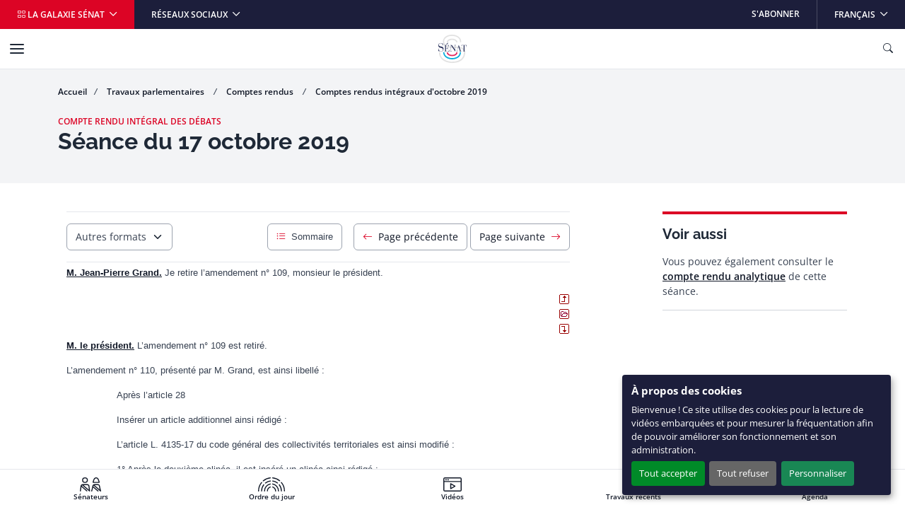

--- FILE ---
content_type: text/html
request_url: https://www.senat.fr/seances/s201910/s20191017/s20191017024.html
body_size: 28911
content:
<!DOCTYPE html>
<html dir="ltr" lang="fr-FR">
    <head>
        
                    <meta charset="utf-8">
                    <!-- méta-données -->
    <!-- fil d'ariane -->
    <!-- le bandeau de titre -->
    <!-- le bandeau d'info sénace -->
    <!-- la colonne de droite -->
    <!-- infos complémentaires sur la page -->
    <!-- liens rebonds -->
    
                    
        <meta http-equiv="x-ua-compatible" content="ie=edge" />
        <meta name="generator" content="TYPO3 CMS" />
        <meta name="viewport" content="width=device-width, initial-scale=1.0, viewport-fit=cover" />
        <meta name="robots" content="index,follow" />
        <meta name="twitter:card" content="summary" />
        <link rel="stylesheet" href="/assets/styles/senat.css" media="all">

        
        <link rel="stylesheet" href="/assets/styles/cri.css" media="all">
        

        <script>
/*<![CDATA[*/
/*TS_inlineJS*/
var configOrejime = {"privacyPolicy":"\/donnees-personnelles.html","lang":"fr","translations":{"fr":{"consentModal":{"title":"Panneau de gestion des cookies","description":"Lors de la consultation de notre site, des cookies peuvent \u00eatre d\u00e9pos\u00e9s sur votre ordinateur, votre mobile ou votre tablette. Ci-dessous, vous pouvez vous informer sur la nature de chacun des cookies d\u00e9pos\u00e9s, les accepter ou les refuser \u00e0 tout moment. Ce choix est possible soit globalement pour l\u2019ensemble du site et l\u2019ensemble des services, soit service par service.","privacyPolicy":{"name":"politique de confidentialit\u00e9","text":"Pour en savoir plus, merci de lire notre {privacyPolicy}."}},"consentNotice":{"changeDescription":"Des modifications sur les services ont eu lieu depuis votre derni\u00e8re visite, merci de v\u00e9rifier vos choix.","title":"\u00c0 propos des cookies","description":"Bienvenue ! Ce site utilise des cookies pour la lecture de vid\u00e9os embarqu\u00e9es et pour mesurer la fr\u00e9quentation afin de pouvoir am\u00e9liorer son fonctionnement et son administration.","learnMore":"Personnaliser"},"accept":"Tout accepter","acceptAll":"Tout accepter","save":"Sauvegarder","saveData":"Sauvegarder mes pr\u00e9f\u00e9rences","decline":"Tout refuser","declineAll":"Tout refuser","close":"Fermer","enabled":"Activ\u00e9","disabled":"D\u00e9sactiv\u00e9","app":{"purposes":"Utilisations ","purpose":"Utilisation ","required":{"title":""}},"categories":{"analytics":{"title":"Mesure d'audience"},"video":{"title":"Vid\u00e9os"}},"poweredBy":"Propuls\u00e9 par Orejime","newWindow":"nouvelle fen\u00eatre","purposes":{"analytics":"mesure de trafic et audience","video":"lecture de vid\u00e9o embarqu\u00e9e"},"matomo":{"title":"Matomo (exemption CNIL)","description":"Vous pouvez d\u00e9sactiver la mesure d\u2019audience des donn\u00e9es strictement n\u00e9cessaires en vous rendant sur la page <a href=\"\/donnees-personnelles.html\" class=\"orejime-Modal-privacyPolicyLink\">donn\u00e9es personnelles<\/a>"},"youtube":{"title":"Youtube","description":"<a href=\"https:\/\/policies.google.com\/privacy\" class=\"orejime-Modal-privacyPolicyLink\" target=\"_blank\">Consulter la politique de confidentialit\u00e9 de Youtube<\/a>"},"vimeo":{"title":"Vimeo","description":"<a href=\"https:\/\/vimeo.com\/privacy\" class=\"orejime-Modal-privacyPolicyLink\" target=\"_blank\">Consulter la politique de confidentialit\u00e9 de Vimeo<\/a>"},"dailymotion":{"title":"Dailymotion","description":"<a href=\"https:\/\/www.dailymotion.com\/legal\/privacy\" class=\"orejime-Modal-privacyPolicyLink\" target=\"_blank\">Consulter la politique de confidentialit\u00e9 de Dailymotion<\/a>"}}}};

/*]]>*/
</script>
        <link rel="icon" href="/assets/static/senat/favicon.ico" sizes="any">
        <link rel="icon" href="/assets/static/senat/favicon.svg" type="image/svg+xml">
        <link rel="apple-touch-icon" href="/assets/static/senat/apple-touch-icon.png">
        <link rel="manifest" href="/assets/static/senat/site.webmanifest">
        <!-- Matomo -->
        <script type="text/javascript">
          var _paq = window._paq = window._paq || [];
          /* tracker methods like "setCustomDimension" should be called before "trackPageView" */
          _paq.push(['trackPageView']);
          _paq.push(['enableLinkTracking']);
          _paq.push(['HeatmapSessionRecording::disable']);
          (function() {
            var u="https://stats.integra.fr/";
            _paq.push(['setTrackerUrl', u+'matomo.php']);
            _paq.push(['setSiteId', '75']);
            var d=document, g=d.createElement('script'), s=d.getElementsByTagName('script')[0];
            g.type='text/javascript'; g.async=true; g.src=u+'matomo.js'; s.parentNode.insertBefore(g,s);
          })();
        </script>
        <!-- End Matomo Code -->
        <!-- START SEO -->
        <meta property="og:type" content="website">
	

	<meta property="og:site_name" content="Sénat">

	

	

        
        <meta property="og:title" content="Séance du 17 octobre 2019">
        <title>Séance du 17 octobre 2019</title>
        

	

        <!-- END SEO -->

	

                <!--#template virtual="https://templateswww.senat.fr/templates/contenu.html" -->
</head>
                
    <body class="fr ">
        
                    <!-- START NAV SHORTCUTS -->
        <ul class="nav-shortcuts visually-hidden-focusable overflow-hidden">
            <li><a href="#main">Aller au contenu</a></li>
            <li><a href="#nav">Aller à la navigation</a></li>
        </ul>
        <!-- END NAV SHORTCUTS -->
                
        
                    <!-- START HEADER -->
        <header id="header" class="header" role="banner">
            <!-- START NAVBAR TOP -->
            <div class="navbar navbar-expand-md navbar-top">
                <div class="collapse navbar-collapse">
                    <ul class="navbar-nav me-auto">
                        <li class="nav-item">
                            <button type="button" data-bs-toggle="offcanvas" data-bs-target="#offcanvas-galaxy" class="nav-link dropdown-toggle bg-primary" aria-controls="offcanvas-galaxy"> <i class="bi-grid" aria-hidden="true"></i> La galaxie Sénat </button>
                        </li>
                        <li class="nav-item dropdown me-auto">
                            <button id="navbar-top-networks" type="button" data-bs-toggle="dropdown" class="nav-link dropdown-toggle" aria-expanded="false"> Réseaux sociaux </button>
                            <ul class="dropdown-menu" aria-labelledby="navbar-top-networks">
                                <li><a href="https://twitter.com/senat" class="dropdown-item" target="_blank">X</a></li>
                                <li><a href="https://www.facebook.com/senat.fr/" class="dropdown-item" target="_blank">Facebook</a></li>
                                <li><a href="https://www.linkedin.com/company/senat/" class="dropdown-item" target="_blank">Linkedin</a></li>
                                <li><a href="https://www.instagram.com/senat_fr/" class="dropdown-item" target="_blank">Instagram</a></li>
                                <li><a href="https://www.youtube.com/c/senat" class="dropdown-item" target="_blank">YouTube</a></li>
                                <li><a href="https://www.tiktok.com/@senat_fr" class="dropdown-item" target="_blank">TikTok</a></li>
                            </ul>
                        </li>
                    </ul>
                    <ul class="navbar-nav ms-auto">
                        <li class="nav-item"> <a href="/les-abonnements-du-senat.html" target="_self" class="nav-link">S&#039;abonner</a> </li>
                        <li class="nav-item dropdown">
                            <button id="navbar-top-languages" type="button" data-bs-toggle="dropdown" class="nav-link dropdown-toggle" aria-expanded="false" aria-haspop="menu"> <span class="visually-hidden">Langue sélectionnée</span>Français </button>
                            <ul class="dropdown-menu dropdown-menu-end" aria-labelledby="navbar-top-languages">
                                <li><a aria-current="true" class="dropdown-item active " href="/">Français</a></li>
                                <li><a href="/lng/en.html" class="dropdown-item " >English</a></li>
                                <li><a href="/lng/de.html" class="dropdown-item " >Deutsch</a></li>
                                <li><a href="/lng/es.html" class="dropdown-item " >Español</a></li>
                                <li><a href="/lng/pt.html" class="dropdown-item " >Português</a></li>
                                <li><a href="/lng/it.html" class="dropdown-item " >Italiano</a></li>
                                <li><a href="/lng/ar.html" class="dropdown-item " dir="rtl" >عربي</a></li>
                                <li><a href="/lng/cn.html" class="dropdown-item " >中文</a></li>
                                <li><a href="/lng/ru.html" class="dropdown-item " >Русский</a></li>
                                <li><a href="/lng/tr.html" class="dropdown-item " >Türk</a></li>
                            </ul>
                        </li>
                    </ul>
                </div>
            </div>
            <!-- END NAVBAR TOP -->
            <!-- START NAVBAR BOTTOM -->
            <nav id="nav" class="navbar navbar-expand-xl navbar-bottom" role="navigation">
                <div class="container-xl">
                    <a class="navbar-brand mx-auto" title="Accueil du Sénat" href="/">
                        <img src="/assets/static/senat/senat-logo.svg" alt="" width="68" height="68" loading="eager">
                    </a>
                    <button type="button" class="navbar-toggler collapsed" data-bs-toggle="collapse" data-bs-target="#navbar-collapse" aria-controls="navbar-collapse" aria-expanded="false" aria-label="Menu"> <span class="navbar-toggler-icon"></span> </button>
                    <button type="button" data-bs-toggle="offcanvas" data-bs-target="#offcanvas-search" class="navbar-toggler" title="Ouvrir la recherche" aria-controls="offcanvas-search"> <i class="bi-search" aria-hidden="true"></i> <span class="visually-hidden">Ouvrir la recherche</span> </button>
                    <div id="navbar-collapse" class="navbar-collapse collapse">
                        <div class="navbar-header">
                            <button type="button" class="navbar-toggler collapsed position-static" data-bs-toggle="collapse" data-bs-target="#navbar-collapse" aria-controls="navbar-collapse" aria-expanded="false" aria-label="Menu"> <span class="navbar-toggler-icon"></span> </button>
                            <div class="dropdown">
                                <button id="navbar-bottom-languages" type="button" data-bs-toggle="dropdown" class="nav-link dropdown-toggle px-0" aria-expanded="false" aria-haspop="menu"> <span class="visually-hidden">Langue sélectionnée</span>Français </button>
                                <ul class="dropdown-menu dropdown-menu-end" aria-labelledby="navbar-bottom-languages">
                                    <li><a aria-current="true" class="dropdown-item active " href="/">Français</a></li>
                                    <li><a href="/lng/en.html" class="dropdown-item " >English</a></li>
                                    <li><a href="/lng/de.html" class="dropdown-item " >Deutsch</a></li>
                                    <li><a href="/lng/es.html" class="dropdown-item " >Español</a></li>
                                    <li><a href="/lng/pt.html" class="dropdown-item " >Português</a></li>
                                    <li><a href="/lng/it.html" class="dropdown-item " >Italiano</a></li>
                                    <li><a href="/lng/ar.html" class="dropdown-item " dir="rtl" >عربي</a></li>
                                    <li><a href="/lng/cn.html" class="dropdown-item " >中文</a></li>
                                    <li><a href="/lng/ru.html" class="dropdown-item " >Русский</a></li>
                                    <li><a href="/lng/tr.html" class="dropdown-item " >Türk</a></li>
                                </ul>
                            </div>
                        </div>
                        <ul class="navbar-nav">
                            <li class="nav-item">
                                <button type="button" data-bs-toggle="dropdown" data-bs-auto-close="outside" class="nav-link dropdown-toggle" aria-expanded="false" aria-controls="menu-item-19"> Travaux parlementaires </button>
                                <div id="menu-item-19" class="dropdown-menu dropdown-menu-full" role="menu">
                                    <div class="container px-0">
                                        <div class="row g-0">
                                            <div class="col-xl-3">
                                                <div class="navbar-text">
                                                    <div class="h4" aria-level="2" role="heading">Travaux parlementaires</div>
                                                    <p>Le Sénat a pour missions premières le vote de la loi, le contrôle du Gouvernement et l&#039;évaluation des politiques publiques.</p>
                                                    <p class="mb-0"><a href="/travaux-parlementaires.html" class="nav-link-arrow" target="_self">En savoir plus</a></p>
                                                </div>
                                            </div>
                                            <div class="col-xl-9">
                                                <div class="row g-0">
                                                    <div class="col-xl-6">
                                                        <ul class="nav flex-column position-relative">
                                                            <li class="nav-item dropend">
                                                                <button type="button" data-bs-toggle="dropdown" class="nav-link dropdown-toggle" aria-expanded="false">Séance publique</button>
                                                                <ul class="dropdown-menu" role="menu">
                                                                    <li> <a href="/travaux-parlementaires/seance-publique.html" class="dropdown-item nav-link-arrow" target="_self"> Découvrez le fonctionnement de la séance publique </a> </li>
                                                                    <li><a href="/ordre-du-jour/ordre-du-jour.html" class="dropdown-item" target="_self">Ordre du jour</a></li>
                                                                    <li><a href="/travaux-parlementaires/seance-publique/derouleurs.html" class="dropdown-item" target="_self">Dérouleurs</a></li>
                                                                    <li><a href="/scrutin-public/scr2025.html" class="dropdown-item" target="_self">Scrutins publics</a></li>
                                                                    <li><a href="http://videos.senat.fr/video/seance_direct.html" class="dropdown-item" target="_self">Direct vidéo</a></li>
                                                                    <li><a href="https://www.senat.fr/enseance/textes/accueil.html" class="dropdown-item" target="_self">Application &quot;En séance&quot;</a></li>
                                                                </ul>
                                                            </li>
                                                            <li class="nav-item dropend">
                                                                <button type="button" data-bs-toggle="dropdown" class="nav-link dropdown-toggle" aria-expanded="false">Textes législatifs</button>
                                                                <ul class="dropdown-menu" role="menu">
                                                                    <li><a href="/dossiers-legislatifs/textes-recents.html" class="dropdown-item" target="_self">Textes récents</a></li>
                                                                    <li><a href="/leg/" class="dropdown-item" target="_self">Tous les textes</a></li>
                                                                </ul>
                                                            </li>
                                                            <li class="nav-item dropend">
                                                                <button type="button" data-bs-toggle="dropdown" class="nav-link dropdown-toggle" aria-expanded="false">Contrôle et évaluation</button>
                                                                <ul class="dropdown-menu" role="menu">
                                                                    <li> <a href="/travaux-parlementaires/controle-et-evaluation.html" class="dropdown-item nav-link-arrow" target="_self"> Toute l&#039;actualité du contrôle et de l&#039;évaluation </a> </li>
                                                                    <li><a href="/travaux-parlementaires/controle-et-evaluation/questions-des-senateurs-au-gouvernement.html" class="dropdown-item" target="_self">Questions des sénateurs au Gouvernement</a></li>
                                                                    <li><a href="/travaux-parlementaires/controle-et-evaluation/suivi-des-ordonnances.html" class="dropdown-item" target="_self">Suivi des ordonnances</a></li>
                                                                    <li><a href="/travaux-parlementaires/controle-et-evaluation/controle-de-lapplication-des-lois.html" class="dropdown-item" target="_self">Contrôle de l&#039;application des lois</a></li>
                                                                    <li><a href="/controle/2025/organismes.html" class="dropdown-item" target="_self">Programme de contrôle</a></li>
                                                                </ul>
                                                            </li>
                                                            <li class="nav-item dropend">
                                                                <button type="button" data-bs-toggle="dropdown" class="nav-link dropdown-toggle" aria-expanded="false">Commissions</button>
                                                                <ul class="dropdown-menu" role="menu">
                                                                    <li> <a href="/travaux-parlementaires/commissions.html" class="dropdown-item nav-link-arrow" target="_self"> Découvrir le rôle et l&#039;actualité des commissions </a> </li>
                                                                    <li><a href="/travaux-parlementaires/commissions/commission-des-affaires-economiques.html" class="dropdown-item" target="_self">Commission des affaires économiques</a></li>
                                                                    <li><a href="/travaux-parlementaires/commissions/commission-des-affaires-etrangeres-de-la-defense-et-des-forces-armees.html" class="dropdown-item" target="_self">Commission des affaires étrangères, de la défense et des forces armées</a></li>
                                                                    <li><a href="/travaux-parlementaires/commissions/commission-des-affaires-sociales.html" class="dropdown-item" target="_self">Commission des affaires sociales</a></li>
                                                                    <li><a href="/travaux-parlementaires/commissions/commission-de-lamenagement-du-territoire-et-du-developpement-durable.html" class="dropdown-item" target="_self">Commission de l&#039;aménagement du territoire et du développement durable</a></li>
                                                                    <li><a href="/travaux-parlementaires/commissions/commission-de-la-culture-de-leducation-et-de-la-communication.html" class="dropdown-item" target="_self">Commission de la culture, de l’éducation, de la communication et du sport</a></li>
                                                                    <li><a href="/travaux-parlementaires/commissions/commission-des-finances.html" class="dropdown-item" target="_self">Commission des finances</a></li>
                                                                    <li><a href="/travaux-parlementaires/commissions/commission-des-lois.html" class="dropdown-item" target="_self">Commission des lois</a></li>
                                                                    <li><a href="/travaux-parlementaires/commissions/commission-des-affaires-europeennes.html" class="dropdown-item" target="_self">Commission des affaires européennes</a></li>
                                                                    <li><a href="/encommission/textes/accueil.html" class="dropdown-item" target="_self">Application &quot;En commission&quot;</a></li>
                                                                </ul>
                                                            </li>
                                                            <li class="nav-item dropend">
                                                                <button type="button" data-bs-toggle="dropdown" class="nav-link dropdown-toggle" aria-expanded="false">Structures temporaires</button>
                                                                <ul class="dropdown-menu" role="menu">
                                                                    <li><a href="/travaux-parlementaires/structures-temporaires/commissions-denquete.html" class="dropdown-item" target="_self">Commissions d&#039;enquête</a></li>
                                                                    <li><a href="/travaux-parlementaires/structures-temporaires/missions-dinformation-communes.html" class="dropdown-item" target="_self">Mission d&#039;information commune</a></li>
                                                                    <li><a href="/travaux-parlementaires/structures-temporaires/commissions-speciales.html" class="dropdown-item" target="_self">Commissions spéciales</a></li>
                                                                    <li><a href="/travaux-parlementaires/structures-temporaires/commissions-mixtes-paritaires.html" class="dropdown-item" target="_self">Commissions mixtes paritaires</a></li>
                                                                </ul>
                                                            </li>
                                                            <li class="nav-item dropend">
                                                                <button type="button" data-bs-toggle="dropdown" class="nav-link dropdown-toggle" aria-expanded="false">Office et délégations</button>
                                                                <ul class="dropdown-menu" role="menu">
                                                                    <li> <a href="/travaux-parlementaires/office-et-delegations.html" class="dropdown-item nav-link-arrow" target="_self"> Découvrir le rôle et l&#039;actualité de l&#039;office et des délégations </a> </li>
                                                                    <li><a href="/travaux-parlementaires/office-et-delegations/delegation-aux-collectivites-territoriales-et-a-la-decentralisation.html" class="dropdown-item" target="_self">Délégation aux collectivités territoriales et à la décentralisation</a></li>
                                                                    <li><a href="/travaux-parlementaires/office-et-delegations/delegation-aux-droits-des-femmes-et-a-legalite-des-chances.html" class="dropdown-item" target="_self">Délégation aux droits des femmes et à l’égalité des chances entre les hommes et les femmes</a></li>
                                                                    <li><a href="/travaux-parlementaires/office-et-delegations/delegation-aux-entreprises.html" class="dropdown-item" target="_self">Délégation aux entreprises</a></li>
                                                                    <li><a href="/travaux-parlementaires/office-et-delegations/delegation-senatoriale-aux-outre-mer.html" class="dropdown-item" target="_self">Délégation sénatoriale aux outre-mer</a></li>
                                                                    <li><a href="/travaux-parlementaires/office-et-delegations/delegation-a-la-prospective.html" class="dropdown-item" target="_self">Délégation à la prospective</a></li>
                                                                    <li><a href="/travaux-parlementaires/office-et-delegations/delegation-parlementaire-au-renseignement.html" class="dropdown-item" target="_self">Délégation parlementaire au renseignement</a></li>
                                                                    <li><a href="/travaux-parlementaires/office-et-delegations/office-parlementaire-devaluation-des-choix-scientifiques-et-technologiques.html" class="dropdown-item" target="_self">Office parlementaire d’évaluation des choix scientifiques et technologiques (OPECST)</a></li>
                                                                </ul>
                                                            </li>
                                                            <li class="nav-item"><a href="/groupe-etude/etulst.html" class="nav-link" target="_self">Groupes d&#039;études</a></li>
                                                            <li class="nav-item dropend">
                                                                <button type="button" data-bs-toggle="dropdown" class="nav-link dropdown-toggle" aria-expanded="false">Rapports et documents de travail</button>
                                                                <ul class="dropdown-menu" role="menu">
                                                                    <li><a href="/rapports/derniers-rapports.html" class="dropdown-item" target="_self">Derniers rapports</a></li>
                                                                    <li><a href="/rap/" class="dropdown-item" target="_self">Tous les rapports et documents de travail</a></li>
                                                                </ul>
                                                            </li>
                                                            <li class="nav-item"><a href="/dossiers-legislatifs/resolutions.html" class="nav-link" target="_self">Résolutions</a></li>
                                                            <li class="nav-item"><a href="/seances/comptes-rendus.html" class="nav-link" target="_self">Comptes rendus</a></li>
                                                            <li class="nav-item"><a href="/travaux-parlementaires/lactivite-du-senat-en-chiffres.html" class="nav-link" target="_self">L’activité du Sénat en chiffres</a></li>
                                                        </ul>
                                                    </div>
                                                </div>
                                            </div>
                                        </div>
                                    </div>
                                </div>
                            </li>
                            <li class="nav-item">
                                <button type="button" data-bs-toggle="dropdown" data-bs-auto-close="outside" class="nav-link dropdown-toggle" aria-expanded="false" aria-controls="menu-item-73"> Vos sénateurs </button>
                                <div id="menu-item-73" class="dropdown-menu dropdown-menu-full" role="menu">
                                    <div class="container px-0">
                                        <div class="row g-0">
                                            <div class="col-xl-3">
                                                <div class="navbar-text">
                                                    <div class="h4" aria-level="2" role="heading">Vos sénateurs</div>
                                                    <p>Découvrez qui sont vos sénateurs et suivez leurs principales activités.</p>
                                                    <p class="mb-0"><a href="/vos-senateurs.html" class="nav-link-arrow" target="_self">En savoir plus</a></p>
                                                </div>
                                            </div>
                                            <div class="col-xl-9">
                                                <div class="row g-0">
                                                    <div class="col-xl-6">
                                                        <ul class="nav flex-column position-relative">
                                                            <li class="nav-item dropend">
                                                                <button type="button" data-bs-toggle="dropdown" class="nav-link dropdown-toggle" aria-expanded="false">Recherche de sénateurs</button>
                                                                <ul class="dropdown-menu" role="menu">
                                                                    <li><a href="/vos-senateurs.html" class="dropdown-item" target="_self">Recherche simple de sénateurs</a></li>
                                                                    <li><a href="/vos-senateurs/recherche-de-senateurs/recherche-avancee-de-senateurs.html" class="dropdown-item" target="_self">Recherche avancée de sénateurs</a></li>
                                                                </ul>
                                                            </li>
                                                            <li class="nav-item"><a href="/vos-senateurs/presidence-du-senat.html" class="nav-link" target="_self">Présidence du Sénat</a></li>
                                                            <li class="nav-item"><a href="https://senatoriales2023.senat.fr/" class="nav-link" target="_blank">Sénatoriales 2023</a></li>
                                                            <li class="nav-item"><a href="/vos-senateurs/groupes-politiques.html" class="nav-link" target="_self">Groupes politiques</a></li>
                                                            <li class="nav-item dropend">
                                                                <button type="button" data-bs-toggle="dropdown" class="nav-link dropdown-toggle" aria-expanded="false">Organisation interne</button>
                                                                <ul class="dropdown-menu" role="menu">
                                                                    <li><a href="/vos-senateurs/organisation-interne/bureau.html" class="dropdown-item" target="_self">Bureau du Sénat</a></li>
                                                                    <li><a href="/vos-senateurs/organisation-interne/conference-des-presidents.html" class="dropdown-item" target="_self">Conférence des Présidents</a></li>
                                                                    <li><a href="/vos-senateurs/organisation-interne/conseil-de-questure.html" class="dropdown-item" target="_self">Conseil de Questure</a></li>
                                                                    <li><a href="/vos-senateurs/organisation-interne/comite-de-deontologie.html" class="dropdown-item" target="_self">Comité de déontologie</a></li>
                                                                    <li><a href="/vos-senateurs/organisation-interne/commission-speciale-chargee-du-controle-des-comptes-et-de-levaluation-interne.html" class="dropdown-item" target="_self">Commission spéciale chargée du contrôle des comptes et de l&#039;évaluation interne</a></li>
                                                                </ul>
                                                            </li>
                                                            <li class="nav-item dropend">
                                                                <button type="button" data-bs-toggle="dropdown" class="nav-link dropdown-toggle" aria-expanded="false">Déclarations</button>
                                                                <ul class="dropdown-menu" role="menu">
                                                                    <li><a href="/vos-senateurs/declarations/declarations-de-rattachement.html" class="dropdown-item" target="_self">Déclarations de rattachement</a></li>
                                                                    <li><a href="/declarations_activites_interets/index.html" class="dropdown-item" target="_self">Déclarations d&#039;intérêts et d&#039;activités</a></li>
                                                                </ul>
                                                            </li>
                                                            <li class="nav-item"><a href="/calendrier_activite/activites-principales-des-senateurs.html" class="nav-link" target="_self">Activités principales des Sénateurs</a></li>
                                                            <li class="nav-item"><a href="/vos-senateurs/organismes-extraparlementaires.html" class="nav-link" target="_self">Organismes extraparlementaires</a></li>
                                                            <li class="nav-item dropend">
                                                                <button type="button" data-bs-toggle="dropdown" class="nav-link dropdown-toggle" aria-expanded="false">Anciens sénateurs</button>
                                                                <ul class="dropdown-menu" role="menu">
                                                                    <li> <a href="/vos-senateurs/anciens-senateurs.html" class="dropdown-item nav-link-arrow" target="_self"> Présentation par période </a> </li>
                                                                    <li><a href="/vos-senateurs/anciens-senateurs/veme-republique.html" class="dropdown-item" target="_self">Anciens sénateurs de la Vème République</a></li>
                                                                    <li><a href="/vos-senateurs/anciens-senateurs/iveme-republique.html" class="dropdown-item" target="_self">Anciens sénateurs de la IVème République</a></li>
                                                                    <li><a href="/vos-senateurs/anciens-senateurs/communaute.html" class="dropdown-item" target="_self">Anciens sénateurs de la Communauté</a></li>
                                                                    <li><a href="/vos-senateurs/anciens-senateurs/iiieme-republique.html" class="dropdown-item" target="_self">Anciens sénateurs de la IIIème République</a></li>
                                                                    <li><a href="/vos-senateurs/anciens-senateurs/second-empire.html" class="dropdown-item" target="_self">Anciens sénateurs du Second Empire</a></li>
                                                                    <li><a href="/pairs_de_france/liste.html" class="dropdown-item" target="_self">Pairs de France</a></li>
                                                                    <li><a href="/vos-senateurs/anciens-senateurs/senat-conservateur.html" class="dropdown-item" target="_self">Sénat conservateur</a></li>
                                                                    <li><a href="/vos-senateurs/anciens-senateurs/conseil-des-anciens.html" class="dropdown-item" target="_self">Conseil des anciens</a></li>
                                                                </ul>
                                                            </li>
                                                        </ul>
                                                    </div>
                                                </div>
                                            </div>
                                        </div>
                                    </div>
                                </div>
                            </li>
                            <li class="nav-item">
                                <button type="button" data-bs-toggle="dropdown" data-bs-auto-close="outside" class="nav-link dropdown-toggle" aria-expanded="false" aria-controls="menu-item-95"> Connaître le Sénat </button>
                                <div id="menu-item-95" class="dropdown-menu dropdown-menu-full" role="menu">
                                    <div class="container px-0">
                                        <div class="row g-0">
                                            <div class="col-xl-3">
                                                <div class="navbar-text">
                                                    <div class="h4" aria-level="2" role="heading">Connaître le Sénat</div>
                                                    <p>Retrouvez toutes les informations clés sur le rôle, le fonctionnement, l&#039;Histoire et le patrimoine du Sénat.</p>
                                                    <p class="mb-0"><a href="/connaitre-le-senat.html" class="nav-link-arrow" target="_self">En savoir plus</a></p>
                                                </div>
                                            </div>
                                            <div class="col-xl-9">
                                                <div class="row g-0">
                                                    <div class="col-xl-6">
                                                        <ul class="nav flex-column position-relative">
                                                            <li class="nav-item"><a href="/connaitre-le-senat/role-et-fonctionnement.html" class="nav-link" target="_self">Rôle et fonctionnement</a></li>
                                                            <li class="nav-item"><a href="http://junior.senat.fr/accueil.html" class="nav-link" target="_blank">Sénat Junior</a></li>
                                                            <li class="nav-item"><a href="/connaitre-le-senat/documents-de-reference-et-guides-pratiques.html" class="nav-link" target="_self">Documents de référence et guides pratiques</a></li>
                                                            <li class="nav-item"><a href="/connaitre-le-senat/lhistoire-du-senat.html" class="nav-link" target="_self">L’Histoire du Sénat</a></li>
                                                            <li class="nav-item"><a href="https://archives.senat.fr/" class="nav-link" target="_blank">Les Archives du Sénat</a></li>
                                                            <li class="nav-item"><a href="/connaitre-le-senat/patrimoine.html" class="nav-link" target="_self">Patrimoine</a></li>
                                                            <li class="nav-item"><a href="https://jardin.senat.fr/" class="nav-link" target="_blank">Jardin du Luxembourg</a></li>
                                                            <li class="nav-item"><a href="/connaitre-le-senat/evenements-et-manifestations-culturelles.html" class="nav-link" target="_self">Événements et manifestations culturelles</a></li>
                                                            <li class="nav-item"><a href="https://photos.senat.fr/" class="nav-link" target="_blank">Photothèque</a></li>
                                                        </ul>
                                                    </div>
                                                </div>
                                            </div>
                                        </div>
                                    </div>
                                </div>
                            </li>
                        </ul>
                        <ul class="navbar-nav">
                            <li class="nav-item">
                                <button type="button" data-bs-toggle="dropdown" data-bs-auto-close="outside" class="nav-link dropdown-toggle" aria-expanded="false" aria-controls="menu-item-105"> Le Sénat et vous </button>
                                <div id="menu-item-105" class="dropdown-menu dropdown-menu-full" role="menu">
                                    <div class="container px-0">
                                        <div class="row g-0">
                                            <div class="col-xl-3">
                                                <div class="navbar-text">
                                                    <div class="h4" aria-level="2" role="heading">Le Sénat et vous</div>
                                                    <p>Vous souhaitez participer à nos consultations, visiter le Sénat ou même y travailler ?</p>
                                                    <p class="mb-0"><a href="/le-senat-et-vous.html" class="nav-link-arrow" target="_self">En savoir plus</a></p>
                                                </div>
                                            </div>
                                            <div class="col-xl-9">
                                                <div class="row g-0">
                                                    <div class="col-xl-6">
                                                        <ul class="nav flex-column position-relative">
                                                            <li class="nav-item"><a href="/le-senat-et-vous/le-senat-pour-les-elus-locaux.html" class="nav-link" target="_self">Le Sénat pour les élus locaux</a></li>
                                                            <li class="nav-item dropend">
                                                                <button type="button" data-bs-toggle="dropdown" class="nav-link dropdown-toggle" aria-expanded="false">Participer aux consultations</button>
                                                                <ul class="dropdown-menu" role="menu">
                                                                    <li><a href="/le-senat-et-vous/participer-aux-consultations/consultations-citoyennes.html" class="dropdown-item" target="_self">Consultations citoyennes</a></li>
                                                                    <li><a href="/le-senat-et-vous/participer-aux-consultations/pour-les-elus-locaux.html" class="dropdown-item" target="_self">Consultations des élus locaux</a></li>
                                                                </ul>
                                                            </li>
                                                            <li class="nav-item"><a href="https://petitions.senat.fr/" class="nav-link" target="_blank">Déposer ou soutenir une pétition</a></li>
                                                            <li class="nav-item"><a href="/le-senat-et-vous/visiter-le-senat.html" class="nav-link" target="_self">Visiter le Sénat</a></li>
                                                            <li class="nav-item"><a href="/le-senat-et-vous/assister-aux-seances.html" class="nav-link" target="_self">Assister aux séances</a></li>
                                                            <li class="nav-item dropend">
                                                                <button type="button" data-bs-toggle="dropdown" class="nav-link dropdown-toggle" aria-expanded="false">Travailler au Sénat</button>
                                                                <ul class="dropdown-menu" role="menu">
                                                                    <li> <a href="/le-senat-et-vous/travailler-au-senat.html" class="dropdown-item nav-link-arrow" target="_self"> Le Sénat recrute </a> </li>
                                                                    <li><a href="/le-senat-et-vous/travailler-au-senat/recrutement-des-fonctionnaires-par-concours.html" class="dropdown-item" target="_self">Recrutement des fonctionnaires par concours</a></li>
                                                                    <li><a href="/le-senat-et-vous/travailler-au-senat/fonctionnaires-exterieurs.html" class="dropdown-item" target="_self">Fonctionnaires extérieurs</a></li>
                                                                    <li><a href="/le-senat-et-vous/travailler-au-senat/effectuer-un-stage-au-senat/contractuels.html" class="dropdown-item" target="_self">Contractuels</a></li>
                                                                    <li><a href="/le-senat-et-vous/travailler-au-senat/faire-son-apprentissage-au-senat.html" class="dropdown-item" target="_self">Faire son apprentissage au Sénat</a></li>
                                                                    <li><a href="/le-senat-et-vous/travailler-au-senat/effectuer-un-stage-au-senat.html" class="dropdown-item" target="_self">Effectuer un stage au Sénat</a></li>
                                                                </ul>
                                                            </li>
                                                            <li class="nav-item dropend">
                                                                <button type="button" data-bs-toggle="dropdown" class="nav-link dropdown-toggle" aria-expanded="false">Les prix décernés par le Sénat</button>
                                                                <ul class="dropdown-menu" role="menu">
                                                                    <li> <a href="/le-senat-et-vous/les-prix-decernes-par-le-senat.html" class="dropdown-item nav-link-arrow" target="_self"> Tous les prix du Sénat </a> </li>
                                                                    <li><a href="/le-senat-et-vous/les-prix-decernes-par-le-senat/le-prix-du-livre-dhistoire.html" class="dropdown-item" target="_self">Le prix du livre d&#039;histoire</a></li>
                                                                    <li><a href="/le-senat-et-vous/les-prix-decernes-par-le-senat/laide-a-la-publication-diffusons-lhistoire.html" class="dropdown-item" target="_self">L&#039;aide à la publication &quot;Diffusons l&#039;histoire&quot;</a></li>
                                                                    <li><a href="/le-senat-et-vous/les-prix-decernes-par-le-senat/le-prix-de-these.html" class="dropdown-item" target="_self">Le prix de thèse</a></li>
                                                                    <li><a href="/le-senat-et-vous/les-prix-decernes-par-le-senat/le-prix-de-la-fondation-jacques-descours-desacres.html" class="dropdown-item" target="_self">Le prix de la Fondation Jacques Descours Desacres</a></li>
                                                                </ul>
                                                            </li>
                                                        </ul>
                                                    </div>
                                                </div>
                                            </div>
                                        </div>
                                    </div>
                                </div>
                            </li>
                            <li class="nav-item">
                                <button type="button" data-bs-toggle="dropdown" data-bs-auto-close="outside" class="nav-link dropdown-toggle" aria-expanded="false" aria-controls="menu-item-115"> Europe et international </button>
                                <div id="menu-item-115" class="dropdown-menu dropdown-menu-full" role="menu">
                                    <div class="container px-0">
                                        <div class="row g-0">
                                            <div class="col-xl-3">
                                                <div class="navbar-text">
                                                    <div class="h4" aria-level="2" role="heading">Europe et international</div>
                                                    <p>Découvrez l&#039;action internationale et européenne du Sénat.</p>
                                                    <p class="mb-0"><a href="/europe-et-international.html" class="nav-link-arrow" target="_self">En savoir plus</a></p>
                                                </div>
                                            </div>
                                            <div class="col-xl-9">
                                                <div class="row g-0">
                                                    <div class="col-xl-6">
                                                        <ul class="nav flex-column position-relative">
                                                            <li class="nav-item dropend">
                                                                <button type="button" data-bs-toggle="dropdown" class="nav-link dropdown-toggle" aria-expanded="false">Le Sénat et l&#039;Europe</button>
                                                                <ul class="dropdown-menu" role="menu">
                                                                    <li> <a href="/europe-et-international/europe.html" class="dropdown-item nav-link-arrow" target="_self"> Découvrir les activités européennes du Sénat </a> </li>
                                                                    <li><a href="/travaux-parlementaires/commissions/commission-des-affaires-europeennes.html" class="dropdown-item" target="_self">Commission des affaires européennes</a></li>
                                                                    <li><a href="/europe-et-international/europe/assemblee-parlementaire-du-conseil-de-leurope.html" class="dropdown-item" target="_self">Assemblée parlementaire du Conseil de l&#039;Europe (APCE)</a></li>
                                                                    <li><a href="/europe-et-international/europe/assemblee-parlementaire-de-losce.html" class="dropdown-item" target="_self">Assemblée parlementaire de l&#039;OSCE</a></li>
                                                                    <li><a href="/europe-et-international/europe/leurope-en-seance-publique.html" class="dropdown-item" target="_self">L&#039;Europe en séance publique</a></li>
                                                                </ul>
                                                            </li>
                                                            <li class="nav-item dropend">
                                                                <button type="button" data-bs-toggle="dropdown" class="nav-link dropdown-toggle" aria-expanded="false">Le Sénat à l&#039;international</button>
                                                                <ul class="dropdown-menu" role="menu">
                                                                    <li> <a href="/europe-et-international/international.html" class="dropdown-item nav-link-arrow" target="_self"> Découvrir les activités internationales du Sénat </a> </li>
                                                                    <li><a href="/travaux-parlementaires/commissions/commission-des-affaires-etrangeres-de-la-defense-et-des-forces-armees.html" class="dropdown-item" target="_self">Commission des affaires étrangères, de la défense et des forces armées</a></li>
                                                                    <li><a href="/europe-et-international/international/groupes-interparlementaires-damitie.html" class="dropdown-item" target="_self">Groupes interparlementaires d&#039;amitié</a></li>
                                                                    <li><a href="/europe-et-international/international/assemblees-interparlementaires.html" class="dropdown-item" target="_self">Assemblées interparlementaires</a></li>
                                                                    <li><a href="/europe-et-international/international/cooperation.html" class="dropdown-item" target="_self">Coopération</a></li>
                                                                    <li><a href="/europe-et-international/international/colloques-et-evenements.html" class="dropdown-item" target="_self">Colloques et événements</a></li>
                                                                </ul>
                                                            </li>
                                                            <li class="nav-item"><a href="/europe-et-international/etudes-de-legislation-comparee.html" class="nav-link" target="_self">Études de législation comparée</a></li>
                                                            <li class="nav-item"><a href="/europe-et-international/le-senat-et-les-francais-de-letranger.html" class="nav-link" target="_self">Le Sénat et les Français de l&#039;étranger</a></li>
                                                            <li class="nav-item"><a href="/europe-et-international/senats-deurope-senats-du-monde.html" class="nav-link" target="_self">Sénats d&#039;Europe, Sénats du monde</a></li>
                                                        </ul>
                                                    </div>
                                                </div>
                                            </div>
                                        </div>
                                    </div>
                                </div>
                            </li>
                            <li class="nav-item">
                                <button type="button" data-bs-toggle="dropdown" data-bs-auto-close="outside" class="nav-link dropdown-toggle" aria-expanded="false" aria-controls="menu-item-130"> Presse </button>
                                <div id="menu-item-130" class="dropdown-menu dropdown-menu-full" role="menu">
                                    <div class="container px-0">
                                        <div class="row g-0">
                                            <div class="col-xl-3">
                                                <div class="navbar-text">
                                                    <div class="h4" aria-level="2" role="heading">Presse</div>
                                                    <p>Retrouvez dans cette section toutes les informations clés pour la presse et les médias.</p>
                                                    <p class="mb-0"><a href="/salle-de-presse.html" class="nav-link-arrow" target="_self">En savoir plus</a></p>
                                                </div>
                                            </div>
                                            <div class="col-xl-9">
                                                <div class="row g-0">
                                                    <div class="col-xl-6">
                                                        <ul class="nav flex-column position-relative">
                                                            <li class="nav-item"><a href="/salle-de-presse/auditions-accessibles-a-la-presse-1-1-1.html" class="nav-link" target="_self">Auditions accessibles à la presse</a></li>
                                                            <li class="nav-item"><a href="/salle-de-presse/dernieres-conferences-de-presse.html" class="nav-link" target="_self">Conférences de presse</a></li>
                                                            <li class="nav-item"><a href="/communiques/index.html" class="nav-link" target="_self">Communiqués de presse</a></li>
                                                            <li class="nav-item"><a href="/salle-de-presse/informations-pratiques.html" class="nav-link" target="_self">Informations pratiques</a></li>
                                                            <li class="nav-item"><a href="/salle-de-presse/boite-a-outils.html" class="nav-link" target="_self">Boîte à outils</a></li>
                                                            <li class="nav-item"><a href="/salle-de-presse/nous-contacter-et-nous-suivre.html" class="nav-link" target="_self">Nous contacter et nous suivre</a></li>
                                                        </ul>
                                                    </div>
                                                </div>
                                            </div>
                                        </div>
                                    </div>
                                </div>
                            </li>
                            <li class="nav-item d-none d-xl-inline-block">
                                <button type="button" data-bs-toggle="offcanvas" data-bs-target="#offcanvas-search" class="btn btn-link" title="Ouvrir la recherche" aria-controls="offcanvas-search"> <i class="bi-search" aria-hidden="true"></i> <span class="visually-hidden">Ouvrir la recherche</span> </button>
                            </li>
                        </ul>
                        <ul class="navbar-nav d-md-none">
                            <li class="nav-item">
                                <button type="button" data-bs-toggle="offcanvas" data-bs-target="#offcanvas-galaxy" class="nav-link dropdown-toggle bg-primary text-white" aria-controls="offcanvas-galaxy"> <i class="bi-grid" aria-hidden="true"></i> La galaxie Sénat </button>
                            </li>
                        </ul>
                    </div>
                </div>
            </nav>
            <!-- END NAVBAR BOTTOM -->
            <!-- START NAVBAR LEFT -->
            <div class="navbar navbar-quick-access">
                <ul class="nav flex-xl-column" aria-label="Accès rapide aux pages">
                    <li class="nav-item">
                        <a href="/vos-senateurs.html" class="nav-link" target="_self">
                            <svg xmlns="http://www.w3.org/2000/svg" viewBox="0 0 29.164 20" class="nav-icon" aria-hidden="true">
                                <path d="m24.435 19.825-6.266-5.56c-.258 1.2-.655 2.894-1.255 5.118a.7.7 0 1 1-1.347-.362 67.68 67.68 0 0 0 1.651-7.23.616.616 0 0 1 .029-.122 2.967 2.967 0 0 1 3.071-2.157h4.076a2.967 2.967 0 0 1 3.071 2.157.616.616 0 0 1 .029.122 67.44 67.44 0 0 0 1.645 7.23.7.7 0 0 1-.675.879.758.758 0 0 1-.134-.013.7.7 0 0 1-.422-.175L18.79 11.62a2.144 2.144 0 0 0-.2.427c-.015.1-.048.309-.106.631l6.877 6.1A.7.7 0 0 1 24.9 20a.684.684 0 0 1-.465-.175Zm2.8-2.572c-.8-3.182-1.064-4.852-1.117-5.2a1.6 1.6 0 0 0-1.727-1.142h-4.073c-.077 0-.151 0-.222.007ZM.608 19.895a.7.7 0 0 1-.6-.783l.872-6.718a3.315 3.315 0 0 1 3.24-2.881h5.786a3.312 3.312 0 0 1 3.241 2.882l.877 6.718a.7.7 0 0 1-.6.783c-.032 0-.061.006-.094.006a.709.709 0 0 1-.112-.009.689.689 0 0 1-.434-.175l-9.618-8.534a1.982 1.982 0 0 0-.693.719l7.6 6.741a.7.7 0 0 1-.926 1.042l-7-6.211-.756 5.817A.7.7 0 0 1 .7 19.9a.722.722 0 0 1-.092-.005Zm11.8-2.375-.646-4.953v-.02a1.913 1.913 0 0 0-1.856-1.638H4.955Zm6.157-9.661a1.1 1.1 0 0 1-.888-.456 1.073 1.073 0 0 1-.149-.965l.827-2.629c.035-.1.067-.2.1-.309l.017-.057a5.8 5.8 0 0 1 1.3-2.352A3.476 3.476 0 0 1 22.3 0h.061a3.464 3.464 0 0 1 2.519 1.091 5.826 5.826 0 0 1 1.306 2.356c.038.125.076.245.117.362l.012.029.812 2.6a1.081 1.081 0 0 1-.146.965 1.1 1.1 0 0 1-.888.456Zm1.239-4-.018.06c-.035.113-.073.23-.117.35l-.687 2.194h6.689l-.686-2.193c-.053-.138-.1-.278-.137-.41-.5-1.622-1.35-2.451-2.522-2.466-1.169.015-2.017.845-2.526 2.466Zm-16.768.066a3.979 3.979 0 0 1 7.957 0 3.979 3.979 0 0 1-7.957 0Zm1.394 0a2.584 2.584 0 0 0 5.167 0 2.584 2.584 0 0 0-5.167 0Z" fill="currentColor"/>
                                </svg>
                                <span>Sénateurs</span> 
                            </a>
                        </li>
                        <li class="nav-item">
                            <a href="/ordre-du-jour/ordre-du-jour.html" class="nav-link" target="_self">
                                <svg xmlns="http://www.w3.org/2000/svg" viewBox="0 0 38.753 20" class="nav-icon" aria-hidden="true">
                                    <path d="M28.744 19.3a9.371 9.371 0 0 0-7.8-9.241.7.7 0 1 1 .234-1.372A10.762 10.762 0 0 1 30.141 19.3a.7.7 0 0 1-1.4 0Zm-4.132 0a5.21 5.21 0 0 0-1.061-3.162 5.263 5.263 0 0 0-2.686-1.858.7.7 0 0 1 .4-1.339 6.677 6.677 0 0 1 3.4 2.355 6.578 6.578 0 0 1 1.344 4 .7.7 0 1 1-1.394 0Zm12.747 0a17.9 17.9 0 0 0-4.22-11.575.7.7 0 1 1 1.067-.9A19.305 19.305 0 0 1 38.753 19.3a.7.7 0 0 1-1.394 0Zm-4.413 0a13.477 13.477 0 0 0-3.022-8.539.7.7 0 0 1 1.084-.88 14.9 14.9 0 0 1 3.335 9.419.7.7 0 0 1-1.4 0Zm-20.2 0a6.562 6.562 0 0 1 1.338-4 6.68 6.68 0 0 1 3.387-2.358.7.7 0 0 1 .4 1.339 5.27 5.27 0 0 0-2.671 1.867 5.2 5.2 0 0 0-1.059 3.152.7.7 0 0 1-1.394 0Zm-4.135 0a10.774 10.774 0 0 1 8.944-10.612.7.7 0 0 1 .237 1.376 9.365 9.365 0 0 0-7.783 9.236.7.7 0 0 1-1.4 0Zm-4.2 0A14.909 14.909 0 0 1 7.7 9.941a.7.7 0 0 1 1.09.873A13.464 13.464 0 0 0 5.807 19.3a.7.7 0 0 1-1.4 0ZM0 19.3A19.326 19.326 0 0 1 4.489 6.9a.7.7 0 1 1 1.073.895A17.906 17.906 0 0 0 1.4 19.3a.7.7 0 0 1-1.4 0ZM10.111 8.43a.7.7 0 0 1 .123-.978 14.909 14.909 0 0 1 7.356-3.011.7.7 0 1 1 .166 1.385 13.507 13.507 0 0 0-6.669 2.728.683.683 0 0 1-.424.146.7.7 0 0 1-.552-.27Zm17.5.083a13.541 13.541 0 0 0-6.634-2.688.7.7 0 0 1 .164-1.386 14.934 14.934 0 0 1 7.32 2.961.7.7 0 0 1-.427 1.251.689.689 0 0 1-.421-.138ZM6.888 5.395a.7.7 0 0 1 .088-.982A19.259 19.259 0 0 1 17.61 0a.7.7 0 0 1 .126 1.389A17.853 17.853 0 0 0 7.87 5.482a.685.685 0 0 1-.447.163.692.692 0 0 1-.535-.25Zm23.931.035A17.851 17.851 0 0 0 21 1.391.7.7 0 1 1 21.123 0a19.23 19.23 0 0 1 10.585 4.354.7.7 0 0 1-.444 1.232.682.682 0 0 1-.445-.156Z" fill="currentColor"/>
                                    </svg>
                                    <span>Ordre du jour</span> 
                                </a>
                            </li>
                            <li class="nav-item">
                                <a href="https://videos.senat.fr/index" class="nav-link" target="_self">
                                    <svg xmlns="http://www.w3.org/2000/svg" viewBox="0 0 26.23 20" class="nav-icon" aria-hidden="true">
                                        <path d="M2.13 19.999A2.136 2.136 0 0 1 0 17.866V2.13A2.132 2.132 0 0 1 2.13-.001H24.1a2.135 2.135 0 0 1 2.13 2.134v15.733a2.138 2.138 0 0 1-2.13 2.133Zm-.736-2.134a.737.737 0 0 0 .736.736H24.1a.737.737 0 0 0 .736-.736v-11.3H1.394ZM24.833 5.172V2.133a.738.738 0 0 0-.736-.739H2.13a.737.737 0 0 0-.736.736v3.042ZM10.208 16.599a.7.7 0 0 1-.351-.6V8.907a.693.693 0 0 1 .351-.6.674.674 0 0 1 .348-.094.726.726 0 0 1 .351.094l6.125 3.545a.7.7 0 0 1 0 1.207l-6.126 3.54a.691.691 0 0 1-.7 0Zm1.046-1.812 4.036-2.335-4.036-2.334ZM5.786 3.369a1.007 1.007 0 1 1 1.008 1 1.008 1.008 0 0 1-1.008-1Zm-2.9 0a1.007 1.007 0 1 1 1.005 1 1.005 1.005 0 0 1-1.004-1Z" fill="currentColor"/>
                                        </svg>
                                        <span>Vidéos</span> 
                                    </a>
                                </li>
                                <li class="nav-item">
                                    <a href="/rapports/travaux-recents.html" class="nav-link" target="_self">
                                        <svg xmlns="http://www.w3.org/2000/svg" viewBox="0 0 30 24" class="nav-icon" aria-hidden="true">
                                            <path d="M16.2083 19.5824c0-.3919-.3101-.7095-.6927-.7095H3.7386c.0581-.1946.0968-.3978.0936-.6122V6.7174h20.0176V8.554a.7578.7578 0 0 0 0 .0603c.0163.3915.3393.6954.7214.6787s.6788-.3475.6626-.739V6.0079c0-.3919-.3101-.7095-.6927-.7095H3.1396c-.3825 0-.6927.3176-.6927.7095v12.2515c.013.3186-.2234.5902-.5339.6135-.3107-.0213-.5467-.295-.5288-.6135V1.9646c0-.301.2375-.5455.5313-.5469h5.6324l1.7228 2.4334c.1303.1843.3391.2934.5614.2933h12.4123a.7206.7206 0 0 0 .0588 0c.3822-.0167.6788-.3475.6626-.7391-.0163-.3915-.3393-.6953-.7214-.6787H10.1859L8.4631.2933C8.3328.109 8.124-.0002 7.9018 0H1.9156C.8577.0021.0009.8809.0003 1.9646v16.2948c-.0175 1.1013.8379 2.0095 1.9128 2.0312l.0213-.0026.0125.0026h13.5688c.3821 0 .692-.3169.6927-.7083Zm13.105-7.3911-1.7041-1.7469c-.4088-.4345-.9677-.6873-1.5565-.7045-.4027-.0073-.7915.1503-1.0801.4381l-6.9438 7.1131a.712.712 0 0 0-.1651.269l-1.8591 5.4982a.725.725 0 0 0-.038.231c-.0004.3919.3094.7099.6919.7103a.6757.6757 0 0 0 .2025-.0243l5.3585-1.665a.6885.6885 0 0 0 .2888-.1767l7.0688-7.2412c.6543-.8208.5363-2.0294-.2638-2.7011ZM17.7561 22.2105l.2821-.8347.5551.5756-.8373.2591Zm2.3352-.7226-1.548-1.6062.3599-1.0646 2.278 2.3335-1.0898.3372Zm8.5056-7.5982-1.0015 1.0258-2.0941-2.1452-.9777 1.0041 2.0929 2.144-4.2933 4.3979-.7912-.8109 3.4704-3.5551-.9752-1.0028-3.4721 3.5568-.8768-.8986 6.2731-6.4249a.1665.1665 0 0 1 .1013-.023.8884.8884 0 0 1 .5788.2907l1.7016 1.7444c.3038.3124.3151.6442.2638.6967Z" fill="currentColor"/>
                                            </svg>
                                            <span>Travaux récents</span> 
                                        </a>
                                    </li>
                                    <li class="nav-item">
                                        <a href="/aglae/Global/index.html" class="nav-link" target="_self">
                                            <svg xmlns="http://www.w3.org/2000/svg" viewBox="0 0 20 20" class="nav-icon" aria-hidden="true">
                                                <path d="M2.481 20A2.477 2.477 0 0 1 0 17.534V4.381a2.478 2.478 0 0 1 2.481-2.467h1.61V.7a.7.7 0 0 1 1.4 0v4.113a.7.7 0 0 1-1.4 0v-1.5h-1.61a1.08 1.08 0 0 0-1.087 1.07V6.94h17.212V4.381a1.08 1.08 0 0 0-1.087-1.07h-1.467v-1.4h1.467A2.478 2.478 0 0 1 20 4.381v13.153A2.477 2.477 0 0 1 17.519 20Zm-1.087-2.466A1.08 1.08 0 0 0 2.481 18.6h15.038a1.08 1.08 0 0 0 1.087-1.069v-9.2H1.394ZM5.8 13.519l1.04-.927 1.733 1.947 4.746-4.354.944 1.028-5.788 5.31Zm7.662-8.705v-1.5H11.38v-1.4h2.084V.7a.7.7 0 0 1 1.4 0v4.113a.7.7 0 0 1-1.4 0Zm-4.684 0v-1.5H6.686v-1.4h2.093V.7a.7.7 0 1 1 1.394 0v4.113a.7.7 0 1 1-1.394 0Z" fill="currentColor"/>
                                                </svg>
                                                <span>Agenda</span> 
                                            </a>
                                        </li>
                                    </ul>
                                </div>
                                <!-- END NAVBAR LEFT -->
                                <!-- START OFF-CANVAS GALAXY -->
                                <div id="offcanvas-galaxy" tabindex="-1" class="offcanvas offcanvas-top offcanvas-galaxy" aria-labelledby="offcanvas-galaxy-label">
                                    <div class="offcanvas-header">
                                        <div id="offcanvas-galaxy-label" class="h2 offcanvas-title" aria-level="2" role="heading">La galaxie Sénat</div>
                                        <button type="button" data-bs-dismiss="offcanvas" class="btn-close"> <span class="visually-hidden">Fermer</span> </button>
                                    </div>
                                    <div class="offcanvas-body">
                                        <p class="lead">Retrouvez l’ensemble des sites internet et applications composant l’écosystème du Sénat.</p>
                                        <div class="row justify-content-between">
                                            <div class="col-lg-8">
                                                <ul class="row row-cols-2 row-cols-md-4 gy-4 list-unstyled">
                                                    <li>
                                                        <a href="https://videos.senat.fr/index" target="_self" rel="noreferrer" class="card card-link">
                                                            <img class="card-img" src="/fileadmin/_processed_/d/b/csm_rebond-videotheque_29e8548494.webp" width="300" height="200" loading="lazy" alt="" title=" " srcset="/fileadmin/_processed_/d/b/csm_rebond-videotheque_29e8548494.webp, /fileadmin/_processed_/d/b/csm_rebond-videotheque_39912737f1.webp 2x" />
                                                            <div class="card-img-overlay"> Vidéothèque </div>
                                                        </a>
                                                    </li>
                                                    <li>
                                                        <a href="https://audio.senat.fr/" target="_blank" rel="noreferrer" class="card card-link" title="Audiothèque, ouverture dans une nouvelle fenêtre">
                                                            <img class="card-img" src="/fileadmin/_processed_/4/9/csm_rebond-audiotheque_b21ccd5aa0.webp" width="300" height="200" loading="lazy" alt="" srcset="/fileadmin/_processed_/4/9/csm_rebond-audiotheque_b21ccd5aa0.webp, /fileadmin/_processed_/4/9/csm_rebond-audiotheque_645cd49a5d.webp 2x" />
                                                            <div class="card-img-overlay"> Audiothèque </div>
                                                        </a>
                                                    </li>
                                                    <li>
                                                        <a href="https://photos.senat.fr" target="_blank" rel="noreferrer" class="card card-link" title="Photothèque, ouverture dans une nouvelle fenêtre">
                                                            <img class="card-img" src="/fileadmin/_processed_/b/3/csm_rebond_phototheque_3ff5e6e295.webp" width="300" height="200" loading="lazy" alt="" title=" " srcset="/fileadmin/_processed_/b/3/csm_rebond_phototheque_3ff5e6e295.webp, /fileadmin/_processed_/b/3/csm_rebond_phototheque_ac32665c49.webp 2x" />
                                                            <div class="card-img-overlay"> Photothèque </div>
                                                        </a>
                                                    </li>
                                                    <li>
                                                        <a href="https://archives.senat.fr/" target="_blank" class="card card-link" title="Les Archives : Mémoire du Sénat, ouverture dans une nouvelle fenêtre" rel="noreferrer">
                                                            <img class="card-img" src="/fileadmin/_processed_/d/4/csm_rebond_archivesdusenat_9e78c25c20.webp" width="300" height="200" loading="lazy" alt="" title=" " srcset="/fileadmin/_processed_/d/4/csm_rebond_archivesdusenat_9e78c25c20.webp, /fileadmin/_processed_/d/4/csm_rebond_archivesdusenat_f459b3a0b0.webp 2x" />
                                                            <div class="card-img-overlay"> Les Archives : Mémoire du Sénat </div>
                                                        </a>
                                                    </li>
                                                    <li>
                                                        <a href="https://petitions.senat.fr/" target="_blank" rel="noreferrer" class="card card-link" title="E-petitions, ouverture dans une nouvelle fenêtre">
                                                            <img class="card-img" src="/fileadmin/_processed_/4/2/csm_e-petition_caacc29e20.webp" width="300" height="200" loading="lazy" alt="" srcset="/fileadmin/_processed_/4/2/csm_e-petition_caacc29e20.webp, /fileadmin/_processed_/4/2/csm_e-petition_ad15231328.webp 2x" />
                                                            <div class="card-img-overlay"> E-petitions </div>
                                                        </a>
                                                    </li>
                                                    <li>
                                                        <a href="https://participation.senat.fr/" target="_blank" rel="noreferrer" class="card card-link" title="La plateforme des élus locaux, ouverture dans une nouvelle fenêtre">
                                                            <img class="card-img" src="/fileadmin/_processed_/d/6/csm_rebond-elus-locaux2_b817533a69.webp" width="300" height="200" loading="lazy" alt="" srcset="/fileadmin/_processed_/d/6/csm_rebond-elus-locaux2_b817533a69.webp, /fileadmin/_processed_/d/6/csm_rebond-elus-locaux2_e468d5601f.webp 2x" />
                                                            <div class="card-img-overlay"> La plateforme des élus locaux </div>
                                                        </a>
                                                    </li>
                                                    <li>
                                                        <a href="http://junior.senat.fr/accueil.html" target="_blank" rel="noreferrer" class="card card-link" title="Sénat Junior, ouverture dans une nouvelle fenêtre">
                                                            <img class="card-img" src="/fileadmin/_processed_/6/3/csm_rebond-senat-junior_183c995e64.webp" width="300" height="200" loading="lazy" alt="" srcset="/fileadmin/_processed_/6/3/csm_rebond-senat-junior_183c995e64.webp, /fileadmin/_processed_/6/3/csm_rebond-senat-junior_d3bc6e6de2.webp 2x" />
                                                            <div class="card-img-overlay"> Sénat Junior </div>
                                                        </a>
                                                    </li>
                                                    <li>
                                                        <a href="https://www.senat.fr/enseance/textes/accueil.html" target="_self" class="card card-link">
                                                            <img class="card-img" src="/fileadmin/_processed_/c/6/csm_app-en-seance_5cf719336e.webp" width="300" height="200" loading="lazy" alt="" srcset="/fileadmin/_processed_/c/6/csm_app-en-seance_5cf719336e.webp, /fileadmin/_processed_/c/6/csm_app-en-seance_0f6b47f1b7.webp 2x" />
                                                            <div class="card-img-overlay"> Application &quot;En séance&quot; </div>
                                                        </a>
                                                    </li>
                                                </ul>
                                            </div>
                                            <div class="col-lg-4 col-xl-3">
                                                <ul class="list-links">
                                                    <li><a href="https://data.senat.fr/" target="_blank" rel="noreferrer" title="Open Data, ouverture dans une nouvelle fenêtre">Open Data</a></li>
                                                    <li><a href="https://infox.senat.fr/" target="_blank" rel="noreferrer" title="Sénat Infox, ouverture dans une nouvelle fenêtre">Sénat Infox</a></li>
                                                    <li><a href="https://boutique.senat.fr/" target="_blank" rel="noreferrer" title="Boutique officielle, ouverture dans une nouvelle fenêtre">Boutique officielle</a></li>
                                                    <li><a href="/travaux-parlementaires/librairie-du-senat.html" target="_self">Librairie en ligne</a></li>
                                                    <li><a href="https://www.publicsenat.fr/" target="_self" rel="noreferrer">Public Sénat</a></li>
                                                    <li><a href="/institutdusenat/index.html" target="_self">Institut du Sénat</a></li>
                                                    <li><a href="https://jardin.senat.fr/" target="_blank" title="Jardin du Luxembourg, ouverture dans une nouvelle fenêtre" rel="noreferrer">Jardin du Luxembourg</a></li>
                                                    <li><a href="https://museeduluxembourg.fr/fr" target="_blank" rel="noreferrer" title="Musée du Luxembourg, ouverture dans une nouvelle fenêtre">Musée du Luxembourg</a></li>
                                                </ul>
                                            </div>
                                        </div>
                                    </div>
                                </div>
                                <!-- END OFF-CANVAS GALAXY -->
                                <!-- START OFF-CANVAS SEARCH -->
                                <div id="offcanvas-search" tabindex="-1" class="offcanvas offcanvas-top offcanvas-search" aria-labelledby="offcanvas-search-label">
                                    <div class="offcanvas-header">
                                        <div id="offcanvas-search-label" class="h2 offcanvas-title" aria-level="2" role="heading">Recherche rapide</div>
                                        <button type="button" data-bs-dismiss="offcanvas" class="btn-close"> <span class="visually-hidden">Fermer la recherche</span> </button>
                                    </div>
                                    <div class="offcanvas-body">
                                        <p class="lead">Rechercher dans la base documentaire du Sénat et le reste du site.</p>
                                        <div class="row justify-content-between gy-3">
                                            <div class="col-md-8">
                                                <form id="basileFormRechercheGenerale" action="https://www.senat.fr/basile/rechercheGlobale.do" target="_blank" role="search">
                                                    <input type="hidden" name="rch" value="gs">
                                                    <input type="hidden" name="radio" value="dp">
                                                    <input type="hidden" name="dp" value="20 ans">
                                                    <div class="mb-3">
                                                        <input type="text" name="unk" autocomplete="off" autocapitalize="off" spellcheck="false" placeholder="Mots-clés, titre d’un document…" class="form-control" aria-label="Saisir votre recherche" required>
                                                    </div>
                                                    <div class="form-label">Affiner ma recherche :</div>
                                                    <ul class="row row-cols-1 row-cols-sm-2 row-cols-lg-3 gy-1 list-unstyled">
                                                        <li class="col">
                                                            <span class="form-check">
                                                                <input id="rqg_d" type="checkbox" name="rqg" class="form-check-input" value="d">
                                                                <label for="rqg_d" class="form-check-label">Dossiers législatifs</label>
                                                            </span>
                                                        </li>
                                                        <li class="col">
                                                            <span class="form-check">
                                                                <input id="rqg_r" type="checkbox" name="rqg" class="form-check-input" value="r">
                                                                <label for="rqg_r" class="form-check-label">Rapports d’information</label>
                                                            </span>
                                                        </li>
                                                        <li class="col">
                                                            <span class="form-check">
                                                                <input id="rqg_q" type="checkbox" name="rqg" class="form-check-input" value="q">
                                                                <label for="rqg_q" class="form-check-label">Questions parlementaires</label>
                                                            </span>
                                                        </li>
                                                        <li class="col">
                                                            <span class="form-check">
                                                                <input id="cr" type="checkbox" name="cr" class="form-check-input" value="1">
                                                                <label for="cr" class="form-check-label">Comptes rendus</label>
                                                                <input id="rqg_s" type="hidden" name="rqg" class="form-check-input" value="">
                                                                <input id="rqg_c" type="hidden" name="rqg" class="form-check-input" value="">
                                                            </span>
                                                        </li>
                                                        <li class="col">
                                                            <span class="form-check">
                                                                <input id="rqg_p" type="checkbox" name="rqg" class="form-check-input" value="p">
                                                                <label for="rqg_p" class="form-check-label">Textes européens</label>
                                                            </span>
                                                        </li>
                                                        <li class="col">
                                                            <span class="form-check">
                                                                <input id="rqg_t" type="checkbox" name="rqg" class="form-check-input" value="t">
                                                                <label for="rqg_t" class="form-check-label">Documents de travail</label>
                                                            </span>
                                                        </li>
                                                    </ul>
                                                    <button type="submit" class="btn btn-primary">Lancer la recherche </button>
                                                </form>
                                            </div>
                                            <div class="col-md-4 col-xl-3">
                                                <p class="h5 mb-0">Moteurs de recherche avancés</p>
                                                <ul class="list-links">
                                                    <li><a href="/vos-senateurs/recherche-de-senateurs/recherche-avancee-de-senateurs.html" target="_self">Sénateurs actifs</a></li>
                                                    <li><a href="/basile/rechercheDosleg.do?rch=da&amp;rch=&amp;dp=1+an&amp;radio=dp&amp;aff=sep&amp;tri=p&amp;off=0&amp;afd=ppr&amp;afd=ppl&amp;afd=pjl&amp;afd=cvn&amp;&amp;noSearch=true" target="_self">Dossiers législatifs</a></li>
                                                    <li><a href="/basile/rechercheQuestion.do?rch=qa&amp;rch=&amp;dp=1+an&amp;radio=dp&amp;aff=sep&amp;tri=p&amp;off=0&amp;afd=ppr&amp;afd=ppl&amp;afd=pjl&amp;afd=cvn&amp;&amp;noSearch=true" target="_self">Questions parlementaires</a></li>
                                                    <li><a href="https://www.senat.fr/basile/rechercheRapport.do?rch=ra&amp;rch=&amp;dp=1+an&amp;radio=dp&amp;aff=sep&amp;tri=p&amp;off=0&amp;afd=ppr&amp;afd=ppl&amp;afd=pjl&amp;afd=cvn&amp;&amp;noSearch=true" target="_self">Rapports d'informations</a></li>
                                                    <li><a href="/basile/rechercheSeance.do" target="_self" rel="nofollow">Comptes rendus de séance</a></li>
                                                    <li><a href="/basile/rechercheAutresCRCom.do" target="_self" rel="nofollow">Comptes rendus des commissions</a></li>
                                                    <li><a href="/basile/recherchePAC.do" target="_self" rel="nofollow">Textes européens</a></li>
                                                    <li><a href="/basile/rechercheDoctravail.do" target="_self" rel="nofollow">Documents de travail</a></li>
                                                </ul>
                                            </div>
                                        </div>
                                    </div>
                                </div>
                                <!-- END OFF-CANVAS SEARCH -->
                            </header>
                            <!-- END HEADER -->
                
                            <!-- START MAIN -->
                            <main id="main" class="main" role="main">
                                <!-- START PAGE -->
                                <article class="page">
                                    <!--TYPO3SEARCH_begin-->
                                    <!-- START PAGE HEADER -->
                                    <header class="page-header">
                                        <div class="container">
                                            
                                    
                    <!-- START PAGE BREADCRUMB -->
                    <nav class="page-breadcrumb" aria-label="Fil d'Ariane">
                        <button type="button" class="btn btn-link breadcrumb-toggler" data-bs-toggle="collapse" data-bs-target="#breadcrumb" aria-expanded="false" aria-controls="breadcrumb">Voir le fil d’Ariane</button>
                        <ol id="breadcrumb" class="breadcrumb collapse">
                        
                            <li class="breadcrumb-item"><a href="/">Accueil</a></li>
                            <li class="breadcrumb-item">
                                <a href="/somtravaux.html">
                                Travaux parlementaires
                            </a>
                            </li>
                            
                            
                                <li class="breadcrumb-item">
                                <a href="/somsea.html">
                                    Comptes rendus
                                </a>
                                </li>
                            
                            
                                <li class="breadcrumb-item active" aria-current="page">
                                <a href="../s201910.html">
                                Comptes rendus intégraux d'octobre 2019
                                </a>
                            </li>
                        
                        </ol>
                    </nav>
                    <!-- END PAGE BREADCRUMB -->
                

                
                                            
                                        <!-- START PAGE HEADER CONTENT -->
                    <div class="row gy-3 gy-md-0">
                        <div class="col-md-12 d-flex flex-column">
                            
                            <h1 class="page-title">
                                
                                Séance du 17 octobre 2019
                            </h1>
                            
                            <p class="page-subtitle">compte rendu intégral des débats</p>
                            
                            
                            
                            
                        </div>
                        
                    </div>
                    <!-- END PAGE HEADER CONTENT -->

                    </div>
                                    </header>
                                    <!-- END PAGE HEADER -->
                                    
            <!-- START PAGE BANNER -->
            
            <!-- END PAGE ALERT -->

            <!-- END PAGE BANNER -->
            <!-- START PAGE CONTENT -->
            <div class="page-content">
                <div class="container">
                    
                    <div class="row flex-md-row-reverse justify-content-md-between">
                        <div class="col-md-4 col-lg-3">
                            <!-- START PAGE ASIDE -->
                            <aside class="page-aside aside">
                                
                                <div class="aside-header">
                                    <h2 class="aside-title">
                                        <button type="button" data-bs-toggle="collapse" data-bs-target="#aside-collapse" class="aside-button collapsed d-md-none" aria-expanded="false" aria-controls="aside-collapse">Voir aussi</button>
                                        <span class="d-none d-md-block">Voir aussi</span>
                                    </h2>
                                </div>
                                

                                <div class="aside-body">
                                    <div id="aside-collapse" class="aside-collapse collapse">
                                        <p class='cri_cra'>Vous pouvez également consulter le <a href=http://www.senat.fr/cra/s20191017/s20191017_som.html class='lien_cri_cra'>compte rendu analytique</a> de cette séance.</p>
                                        </div>
                                </div>
                                
                            </aside>
                            <!-- END PAGE ASIDE -->
                        </div>
                        <div class="col-md-8">
                    
                    <!-- START CONTENU CENTRAL --><!--#section -->
<!-- START : cri -->
    <div id="cri" class="container">
        <!-- START : cols -->
        <div class="cols">

            <!-- START PAGE PAGINATION -->
                <nav class="page-pagination" aria-label="Pagination">
                    <div class="dropdown me-auto">
                        <button class="form-select text-start" type="button" data-bs-toggle="dropdown" aria-expanded="false">
                                Autres formats
                            </button>
                            <ul class="dropdown-menu">
                                <li><a class="dropdown-item" href="/seances/s201910/s20191017/s20191017.pdf">PDF</a></li>
                                <li><a class="dropdown-item" href="s20191017_mono.html">En une page HTML</a></li>
                                </ul>
                        </div>

                    <p class="page-item mb-0 text-end">
                        <a href="st20191017000.html" class="page-link">
                            <i class="bi bi-list-ul text-primary me-2" aria-hidden="true"></i>
                            Sommaire
                        </a>
                    </p>
                    <ul class="pagination mt-2 mb-0 mt-lg-0 ms-lg-3">
                        <li class="page-item">
                                <a href="s20191017023.html" class="page-link">
                                    <i class="bi bi-arrow-left text-primary me-2" aria-hidden="true"></i>
                                    Page précédente
                                </a>
                            </li>
                        <li class="page-item">
                                <a href="s20191017025.html" class="page-link">
                                    Page suivante
                                    <i class="bi bi-arrow-right text-primary ms-2" aria-hidden="true"></i>
                                </a>
                            </li>
                        </ul>
                </nav>
                <!-- Navigation -->
            <div id="wysiwyg">


                <!--cri:pdl typleccod="1" loicod="61668" --><div id="intv_par_3889" class="intervenant"><a name="int3889">
</a>
<!--cri:intervenant mat="14211G" nom="Jean-Pierre GRAND" qua="" type="1" -->

<p id="par_3889"><span class="orateur_nom"><!--cri:orateurnom --><a class="lien_senfic" href="/senateur/grand_jean_pierre14211g.html"><span class="orateur_nom">M.&#160;</span><span class="orateur_nom">Jean-Pierre
Grand.</span></a><!--/cri:orateurnom --></span> Je retire l&#8217;amendement
n&#176;&#160;109, monsieur le pr&#233;sident.</p>

<!--/cri:intervenant --></div>

<div id="intv_par_3890" class="intervenant"><a name="section3890">
</a><div class='icorenvoi' align='right'>
<a class='link' href='../../s201910/s20191017/s20191017023.html#section3870'><img src='/images/crigauche.gif' alt="Article additionnel après l'article 28 - Amendement n° 109" border='0'></a><br>
<a class='link' href='/dossierleg/pjl18-677.html'><img src='/images/crihaut.gif' alt="Dossier législatif : projet de loi relatif à l'engagement dans la vie locale et à la proximité de l'action publique" border='0'></a><br>
<a class='link' href='../../s201910/s20191017/s20191017024.html#section3907'><img src='/images/cridroite.gif' alt="Article additionnel après l'article 28 - Amendement n° 112" border='0'></a><br>
</div>

<a name="int3890"> </a>
<!--cri:intervenant mat="11070L" nom="Vincent DELAHAYE" qua="pr&#233;sident de s&#233;ance" type="1" -->

<p id="par_3890"><span class="orateur_nom"><!--cri:orateurnom --><a class="lien_senfic" href="/senateur/delahaye_vincent11070l.html"><span class="orateur_nom">M.&#160;</span><span class="orateur_nom">le
pr&#233;sident.</span></a><!--/cri:orateurnom --></span> L&#8217;amendement
n&#176;&#160;109 est retir&#233;.</p>

<p id="par_3891">L&#8217;amendement n&#176;&#160;110, pr&#233;sent&#233; par
M.&#160;Grand, est ainsi libell&#233;&#160;:</p>

<a name="amd_2019_13_110"> </a><p class="amendements" id="par_3892">Apr&#232;s
l&#8217;article&#160;28</p>

<p class="amendements" id="par_3893">Ins&#233;rer un article&#160;additionnel
ainsi r&#233;dig&#233;&#160;:</p>

<p class="amendements" id="par_3894">L&#8217;article&#160;L.&#160;4135-17 du
code g&#233;n&#233;ral des collectivit&#233;s territoriales est ainsi
modifi&#233;&#160;:</p>

<p class="amendements" id="par_3895">1&#176;&#160;Apr&#232;s le deuxi&#232;me
alin&#233;a, il est ins&#233;r&#233; un alin&#233;a ainsi
r&#233;dig&#233;&#160;:</p>

<p class="amendements" id="par_3896">&#171;&#160;L&#8217;indemnit&#233; de
fonction de chacun des pr&#233;sidents de commission autres que le
pr&#233;sident et les vice-pr&#233;sidents ayant d&#233;l&#233;gation de
l&#8217;ex&#233;cutif est, dans les m&#234;mes conditions, au maximum
&#233;gale &#224; l&#8217;indemnit&#233; maximale de conseiller major&#233;e de
25&#160;%.&#160;&#187;&#160;;</p>

<p class="amendements" id="par_3897">2&#176;&#160;Le troisi&#232;me alin&#233;a
est ainsi modifi&#233;&#160;:</p>

<p class="amendements" id="par_3898">a)&#160;Les mots&#160;:
&#171;&#160;pr&#233;sident et&#160;&#187; sont remplac&#233;s par le mot&#160;:
&#171;&#160;pr&#233;sident,&#160;&#187;&#160;;</p>

<p class="amendements" id="par_3899">b)&#160;Apr&#232;s le mot&#160;:
&#171;&#160;ex&#233;cutif&#160;&#187;, sont ins&#233;r&#233;s les mots&#160;:
&#171;&#160;et les pr&#233;sidents de commission&#160;&#187;.</p>

<p id="par_3900">La parole est &#224; M.&#160;Jean-Pierre Grand.</p>

<!--/cri:intervenant --></div>

<div id="intv_par_3901" class="intervenant"><a name="int3901"> </a>
<!--cri:intervenant mat="14211G" nom="Jean-Pierre GRAND" qua="" type="1" -->

<p id="par_3901"><span class="orateur_nom"><!--cri:orateurnom --><a class="lien_senfic" href="/senateur/grand_jean_pierre14211g.html"><span class="orateur_nom">M.&#160;</span><span class="orateur_nom">Jean-Pierre
Grand.</span></a><!--/cri:orateurnom --></span> L&#8217;amendement est
d&#233;fendu, monsieur le pr&#233;sident.</p>

<!--/cri:intervenant --></div>

<div id="intv_par_3902" class="intervenant"><a name="int3902"> </a>
<!--cri:intervenant mat="11070L" nom="Vincent DELAHAYE" qua="pr&#233;sident de s&#233;ance" type="1" -->

<p id="par_3902"><span class="orateur_nom"><!--cri:orateurnom --><a class="lien_senfic" href="/senateur/delahaye_vincent11070l.html"><span class="orateur_nom">M.&#160;</span><span class="orateur_nom">le
pr&#233;sident.</span></a><!--/cri:orateurnom --></span> Quel est l&#8217;avis
de la commission&#160;?</p>

<!--/cri:intervenant --></div>

<div id="intv_par_3903" class="intervenant"><a name="int3903"> </a>
<!--cri:intervenant mat="14259Y" nom="Mathieu DARNAUD" qua="" type="1" -->

<p id="par_3903"><span class="orateur_nom"><!--cri:orateurnom --><a class="lien_senfic" href="/senateur/darnaud_mathieu14259y.html"><span class="orateur_nom">M.&#160;</span><span class="orateur_nom">Mathieu
Darnaud,
</span></a><!--/cri:orateurnom --></span><span class="orateur_qualite">rapporteur.</span>
D&#233;favorable.</p>

<!--/cri:intervenant --></div>

<div id="intv_par_3904" class="intervenant"><a name="int3904"> </a>
<!--cri:intervenant mat="11070L" nom="Vincent DELAHAYE" qua="pr&#233;sident de s&#233;ance" type="1" -->

<p id="par_3904"><span class="orateur_nom"><!--cri:orateurnom --><a class="lien_senfic" href="/senateur/delahaye_vincent11070l.html"><span class="orateur_nom">M.&#160;</span><span class="orateur_nom">le
pr&#233;sident.</span></a><!--/cri:orateurnom --></span> Quel est l&#8217;avis
du Gouvernement&#160;?</p>

<!--/cri:intervenant --></div>

<div id="intv_par_3905" class="intervenant"><a name="int3905"> </a>
<!--cri:intervenant mat="19265T" nom="Sébastien LECORNU" qua="" type="2" -->

<p id="par_3905"><span class="orateur_nom"><!--cri:orateurnom --><span class="orateur_nom">M.&#160;</span><span class="orateur_nom">S&#233;bastien
Lecornu,
</span><!--/cri:orateurnom --></span><span class="orateur_qualite">ministre.</span>
D&#233;favorable.</p>

<!--/cri:intervenant --></div>

<div id="intv_par_3906" class="intervenant"><a name="int3906"> </a>
<!--cri:intervenant mat="14211G" nom="Jean-Pierre GRAND" qua="" type="1" -->

<p id="par_3906"><span class="orateur_nom"><!--cri:orateurnom --><a class="lien_senfic" href="/senateur/grand_jean_pierre14211g.html"><span class="orateur_nom">M.&#160;</span><span class="orateur_nom">Jean-Pierre
Grand.</span></a><!--/cri:orateurnom --></span> Je retire l&#8217;amendement,
monsieur le pr&#233;sident.</p>

<!--/cri:intervenant --></div>

<div id="intv_par_3907" class="intervenant"><a name="section3907">
</a><div class='icorenvoi' align='right'>
<a class='link' href='../../s201910/s20191017/s20191017024.html#section3890'><img src='/images/crigauche.gif' alt="Article additionnel après l'article 28 - Amendement n° 110" border='0'></a><br>
<a class='link' href='/dossierleg/pjl18-677.html'><img src='/images/crihaut.gif' alt="Dossier législatif : projet de loi relatif à l'engagement dans la vie locale et à la proximité de l'action publique" border='0'></a><br>
<a class='link' href='../../s201910/s20191017/s20191017024.html#section3917'><img src='/images/cridroite.gif' alt="Article 28 bis (nouveau)" border='0'></a><br>
</div>

<a name="int3907"> </a>
<!--cri:intervenant mat="11070L" nom="Vincent DELAHAYE" qua="pr&#233;sident de s&#233;ance" type="1" -->

<p id="par_3907"><span class="orateur_nom"><!--cri:orateurnom --><a class="lien_senfic" href="/senateur/delahaye_vincent11070l.html"><span class="orateur_nom">M.&#160;</span><span class="orateur_nom">le
pr&#233;sident.</span></a><!--/cri:orateurnom --></span> L&#8217;amendement
n&#176;&#160;110 est retir&#233;.</p>

<p id="par_3908">L&#8217;amendement n&#176;&#160;112, pr&#233;sent&#233; par
M.&#160;Grand, est ainsi libell&#233;&#160;:</p>

<p class="amendements" id="par_3909">Apr&#232;s l&#8217;article&#160;28</p>

<p class="amendements" id="par_3910">Ins&#233;rer un article additionnel ainsi
r&#233;dig&#233;&#160;:</p>

<p class="amendements" id="par_3911">Dans un d&#233;lai de six mois &#224;
compter de la publication de la pr&#233;sente loi, le Gouvernement remet au
Parlement un rapport &#233;valuant le niveau des indemnit&#233;s des &#233;lus
intercommunaux et notamment la possibilit&#233; de cr&#233;er une
indemnit&#233; sp&#233;ciale pour les&#160;maires n&#8217;occupant pas de poste
de vice-pr&#233;sident.</p>

<p id="par_3912">La parole est &#224; M.&#160;Jean-Pierre Grand.</p>

<!--/cri:intervenant --></div>

<div id="intv_par_3913" class="intervenant"><a name="int3913"> </a>
<!--cri:intervenant mat="14211G" nom="Jean-Pierre GRAND" qua="" type="1" -->

<a name="amd_2019_13_112"> </a><p id="par_3913"><span class="orateur_nom"><!--cri:orateurnom --><a class="lien_senfic" href="/senateur/grand_jean_pierre14211g.html"><span class="orateur_nom">M.&#160;</span><span class="orateur_nom">Jean-Pierre
Grand.</span><span class="orateur_nom">
</span></a><!--/cri:orateurnom --></span>Il s&#8217;agit d&#8217;un amendement
&#171;&#160;sp&#233;cial Montpellier&#160;&#187;
<span class="info_entre_parentheses">(Sourires.)</span>, relatif au retrait des
d&#233;l&#233;gations.</p>

<p id="par_3914">Je le retire, monsieur le pr&#233;sident. Je poserai une
question &#233;crite sur le sujet&#160;!</p>

<!--/cri:intervenant --></div>

<div id="intv_par_3915" class="intervenant"><a name="int3915"> </a>
<!--cri:intervenant mat="05008E" nom="Philippe BAS" qua="" type="1" -->

<p id="par_3915"><span class="orateur_nom"><!--cri:orateurnom --><a class="lien_senfic" href="/senateur/bas_philippe05008e.html"><span class="orateur_nom">M.&#160;</span><span class="orateur_nom">Philippe
Bas,
</span></a><!--/cri:orateurnom --></span><span class="orateur_qualite">pr&#233;sident
de la commission des lois. </span>Tr&#232;s bien&#160;!</p>

<!--/cri:intervenant --></div>

<div id="intv_par_3916" class="intervenant"><a name="int3916"> </a>
<!--cri:intervenant mat="11070L" nom="Vincent DELAHAYE" qua="pr&#233;sident de s&#233;ance" type="1" -->

<p id="par_3916"><span class="orateur_nom"><!--cri:orateurnom --><a class="lien_senfic" href="/senateur/delahaye_vincent11070l.html"><span class="orateur_nom">M.&#160;</span><span class="orateur_nom">le
pr&#233;sident.</span></a><!--/cri:orateurnom --></span> L&#8217;amendement
n&#176;&#160;112 est retir&#233;.</p>

<a name="section3917"> </a><div class='icorenvoi' align='right'>
<a class='link' href='../../s201910/s20191017/s20191017024.html#section3907'><img src='/images/crigauche.gif' alt="Article additionnel après l'article 28 - Amendement n° 112" border='0'></a><br>
<a class='link' href='/dossierleg/pjl18-677.html'><img src='/images/crihaut.gif' alt="Dossier législatif : projet de loi relatif à l'engagement dans la vie locale et à la proximité de l'action publique" border='0'></a><br>
<a class='link' href='../../s201910/s20191017/s20191017024.html#section3938'><img src='/images/cridroite.gif' alt="Article additionnel après l'article 28 bis - Amendement n° 241 rectifié bis" border='0'></a><br>
</div>
<a name="R28bis"> </a><p class="mention_article" id="par_3917">Article
28&#160;<i>bis</i>&#160;<i>(nouveau)</i></p>



<p class="texte_article" id="par_3919">Apr&#232;s
l&#8217;article&#160;L.&#160;2123-24-1 du code g&#233;n&#233;ral des
collectivit&#233;s territoriales, il est ins&#233;r&#233; un
article&#160;L.&#160;2123-24-2 ainsi r&#233;dig&#233;&#160;:</p>



<p class="texte_article" id="par_3921">&#171;&#160;<i>Art.&#160;L.&#160;2123</i><i>-24</i><i>-2</i>.&#160;&#8211;&#160;Dans
des conditions fix&#233;es par leur r&#232;glement int&#233;rieur, le montant
des indemnit&#233;s que le conseil municipal des communes de 100&#160;000
habitants et plus alloue &#224; ses membres peut &#234;tre modul&#233; en
fonction de leur participation effective aux s&#233;ances pl&#233;ni&#232;res
et aux r&#233;unions de la commission dont ils sont membres. La r&#233;duction
&#233;ventuelle de ce montant ne peut d&#233;passer, pour chacun des membres,
la moiti&#233; de l&#8217;indemnit&#233; pouvant lui &#234;tre
allou&#233;e.&#160;&#187;</p>

<!--/cri:intervenant --></div>

<div id="intv_par_3922" class="intervenant"><a name="int3922"> </a>
<!--cri:intervenant mat="11070L" nom="Vincent DELAHAYE" qua="pr&#233;sident de s&#233;ance" type="1" -->

<p id="par_3922"><span class="orateur_nom"><!--cri:orateurnom --><a class="lien_senfic" href="/senateur/delahaye_vincent11070l.html"><span class="orateur_nom">M.&#160;</span><span class="orateur_nom">le
pr&#233;sident.</span></a><!--/cri:orateurnom --></span> L&#8217;amendement
n&#176;&#160;100 rectifi&#233;, pr&#233;sent&#233; par Mme&#160;N. Delattre,
MM.&#160;Arnell, Artano, A. Bertrand, Castelli, Collin et Corbisez,
Mme&#160;Costes, MM.&#160;Gabouty, Gold et Gu&#233;rini, Mme&#160;Guillotin,
M.&#160;Jeansannetas, Mme&#160;Jouve, M.&#160;Labb&#233;, Mme&#160;Laborde et
MM.&#160;L&#233;onhardt, Requier et Roux, est ainsi libell&#233;&#160;:</p>

<p class="amendements" id="par_3923">Alin&#233;a 2</p>

<p class="amendements" id="par_3924">R&#233;diger ainsi cet alin&#233;a&#160;:</p>

<p class="amendements" id="par_3925">&#171;&#160;Art.&#160;L.&#160;2123-24-2.&#160;&#8211;&#160;Dans
des conditions fix&#233;es par leur r&#232;glement int&#233;rieur, le montant
des indemnit&#233;s que le conseil municipal alloue &#224; ses membres est
modul&#233; en fonction de leur participation effective aux s&#233;ances
pl&#233;ni&#232;res, aux r&#233;unions des commissions dont ils sont membres et
aux r&#233;unions des organismes dans lesquels ils si&#232;gent en tant que
repr&#233;sentants de la commune. La r&#233;duction &#233;ventuelle de ce
montant ne peut d&#233;passer, pour chacun des membres, la moiti&#233; de
l&#8217;indemnit&#233; pouvant lui &#234;tre allou&#233;e en application du
pr&#233;sent article.&#160;&#187;</p>

<p id="par_3926">La parole est &#224; Mme&#160;Nathalie Delattre.</p>

<!--/cri:intervenant --></div>

<div id="intv_par_3927" class="intervenant"><a name="int3927"> </a>
<!--cri:intervenant mat="19719D" nom="Nathalie DELATTRE" qua="" type="1" -->

<a name="amd_2019_13_100_rect_1"> </a><p id="par_3927"><span class="orateur_nom"><!--cri:orateurnom --><a class="lien_senfic" href="/senateur/delattre_nathalie19719d.html"><span class="orateur_nom">Mme&#160;</span><span class="orateur_nom">Nathalie
Delattre.</span></a><!--/cri:orateurnom --></span> L&#8217;article&#160;28
<i>bis</i> permet de moduler jusqu&#8217;&#224; 50&#160;% le montant des
indemnit&#233;s des conseillers municipaux de communes de
100&#160;000&#160;habitants et plus en fonction de leur participation effective
aux s&#233;ances pl&#233;ni&#232;res et aux r&#233;unions de commissions dont
ils sont membres.</p>

<p id="par_3928">Cet amendement vise &#224; &#233;tendre cette disposition
&#224; l&#8217;ensemble des communes et des &#233;tablissements publics de
coop&#233;ration intercommunale &#224; fiscalit&#233; propre afin que cela
devienne une question de principe.</p>

<!--/cri:intervenant --></div>

<div id="intv_par_3929" class="intervenant"><a name="int3929"> </a>
<!--cri:intervenant mat="11070L" nom="Vincent DELAHAYE" qua="pr&#233;sident de s&#233;ance" type="1" -->

<p id="par_3929"><span class="orateur_nom"><!--cri:orateurnom --><a class="lien_senfic" href="/senateur/delahaye_vincent11070l.html"><span class="orateur_nom">M.&#160;</span><span class="orateur_nom">le
pr&#233;sident.</span></a><!--/cri:orateurnom --></span> Quel est l&#8217;avis
de la commission&#160;?</p>

<!--/cri:intervenant --></div>

<div id="intv_par_3930" class="intervenant"><a name="int3930"> </a>
<!--cri:intervenant mat="14259Y" nom="Mathieu DARNAUD" qua="" type="1" -->

<p id="par_3930"><span class="orateur_nom"><!--cri:orateurnom --><a class="lien_senfic" href="/senateur/darnaud_mathieu14259y.html"><span class="orateur_nom">M.&#160;</span><span class="orateur_nom">Mathieu
Darnaud,
</span></a><!--/cri:orateurnom --></span><span class="orateur_qualite">rapporteur.</span>
D&#233;favorable.</p>

<!--/cri:intervenant --></div>

<div id="intv_par_3931" class="intervenant"><a name="int3931"> </a>
<!--cri:intervenant mat="11070L" nom="Vincent DELAHAYE" qua="pr&#233;sident de s&#233;ance" type="1" -->

<p id="par_3931"><span class="orateur_nom"><!--cri:orateurnom --><a class="lien_senfic" href="/senateur/delahaye_vincent11070l.html"><span class="orateur_nom">M.&#160;</span><span class="orateur_nom">le
pr&#233;sident.</span></a><!--/cri:orateurnom --></span> Quel est l&#8217;avis
du Gouvernement&#160;?</p>

<!--/cri:intervenant --></div>

<div id="intv_par_3932" class="intervenant"><a name="int3932"> </a>
<!--cri:intervenant mat="19265T" nom="Sébastien LECORNU" qua="" type="2" -->

<p id="par_3932"><span class="orateur_nom"><!--cri:orateurnom --><span class="orateur_nom">M.&#160;</span><span class="orateur_nom">S&#233;bastien
Lecornu,
</span><!--/cri:orateurnom --></span><span class="orateur_qualite">ministre.</span>
Madame la s&#233;natrice, je sollicite le retrait de votre amendement, tout
simplement parce que les conseillers municipaux des communes de moins de
100&#160;000&#160;habitants ne per&#231;oivent pas d&#8217;indemnit&#233;.</p>

<!--/cri:intervenant --></div>

<div id="intv_par_3933" class="intervenant"><a name="int3933"> </a>
<!--cri:intervenant mat="11070L" nom="Vincent DELAHAYE" qua="pr&#233;sident de s&#233;ance" type="1" -->

<p id="par_3933"><span class="orateur_nom"><!--cri:orateurnom --><a class="lien_senfic" href="/senateur/delahaye_vincent11070l.html"><span class="orateur_nom">M.&#160;</span><span class="orateur_nom">le
pr&#233;sident.</span></a><!--/cri:orateurnom --></span> Madame Delattre,
l&#8217;amendement n&#176;&#160;100 rectifi&#233; est-il maintenu&#160;?</p>

<!--/cri:intervenant --></div>

<div id="intv_par_3934" class="intervenant"><a name="int3934"> </a>
<!--cri:intervenant mat="19719D" nom="Nathalie DELATTRE" qua="" type="1" -->

<p id="par_3934"><span class="orateur_nom"><!--cri:orateurnom --><a class="lien_senfic" href="/senateur/delattre_nathalie19719d.html"><span class="orateur_nom">Mme&#160;</span><span class="orateur_nom">Nathalie
Delattre.</span></a><!--/cri:orateurnom --></span> Non, je le retire, monsieur
le pr&#233;sident.</p>

<!--/cri:intervenant --></div>

<div id="intv_par_3935" class="intervenant"><a name="int3935"> </a>
<!--cri:intervenant mat="11070L" nom="Vincent DELAHAYE" qua="pr&#233;sident de s&#233;ance" type="1" -->

<p id="par_3935"><span class="orateur_nom"><!--cri:orateurnom --><a class="lien_senfic" href="/senateur/delahaye_vincent11070l.html"><span class="orateur_nom">M.&#160;</span><span class="orateur_nom">le
pr&#233;sident.</span></a><!--/cri:orateurnom --></span> L&#8217;amendement
n&#176;&#160;100 rectifi&#233; est retir&#233;.</p>

<p id="par_3936">Je mets aux voix l&#8217;article&#160;28<i> bis</i>.</p>

<p id="par_3937"><span class="info_entre_parentheses">(L</span><span class="info_entre_parentheses">&#8217;</span><span class="info_entre_parentheses">article
28</span> bis<span class="info_entre_parentheses"> est adopt&#233;.)</span></p>

<a name="section3938"> </a><div class='icorenvoi' align='right'>
<a class='link' href='../../s201910/s20191017/s20191017024.html#section3917'><img src='/images/crigauche.gif' alt="Article 28 bis (nouveau)" border='0'></a><br>
<a class='link' href='/dossierleg/pjl18-677.html'><img src='/images/crihaut.gif' alt="Dossier législatif : projet de loi relatif à l'engagement dans la vie locale et à la proximité de l'action publique" border='0'></a><br>
<a class='link' href='../../s201910/s20191017/s20191017024.html#section3955'><img src='/images/cridroite.gif' alt="Article 28 ter (nouveau)" border='0'></a><br>
</div>
<a name="s8_Niv3_art_Articles_additionnels_aprT"> </a><p class="mention_article" id="par_3938">Articles
additionnels apr&#232;s l&#8217;article 28 <i>bis</i></p>

<!--/cri:intervenant --></div>

<div id="intv_par_3939" class="intervenant"><a name="int3939"> </a>
<!--cri:intervenant mat="11070L" nom="Vincent DELAHAYE" qua="pr&#233;sident de s&#233;ance" type="1" -->

<p id="par_3939"><span class="orateur_nom"><!--cri:orateurnom --><a class="lien_senfic" href="/senateur/delahaye_vincent11070l.html"><span class="orateur_nom">M.&#160;</span><span class="orateur_nom">le
pr&#233;sident.</span></a><!--/cri:orateurnom --></span> L&#8217;amendement
n&#176;&#160;236 n&#8217;est pas soutenu.</p>

<p id="par_3940">L&#8217;amendement n&#176;&#160;241 rectifi&#233; <i>bis</i>,
pr&#233;sent&#233; par MM.&#160;Cabanel, Labb&#233;, Artano et A. Bertrand,
Mme&#160;M.&#160;Carr&#232;re, MM.&#160;Castelli et Collin, Mme&#160;Costes,
MM.&#160;Gold, Gu&#233;rini et Jeansannetas, Mme&#160;Jouve et
MM.&#160;Requier, Roux et Vall, est ainsi libell&#233;&#160;:</p>

<p class="amendements" id="par_3941">Apr&#232;s
l&#8217;article&#160;28&#160;<i>bis</i></p>

<p class="amendements" id="par_3942">Ins&#233;rer un article&#160;additionnel
ainsi r&#233;dig&#233;&#160;:</p>

<p class="amendements" id="par_3943">Dans les six mois &#224; compter de la
publication de la pr&#233;sente loi, le Gouvernement remet au Parlement un
rapport portant sur la prise en compte des mandats &#233;lectifs dans le cadre
de la concertation relative &#224; la mise en &#339;uvre d&#8217;une
r&#233;forme des retraites.</p>

<p id="par_3944">La parole est &#224; M.&#160;Jean-Claude Requier.</p>

<!--/cri:intervenant --></div>

<div id="intv_par_3945" class="intervenant"><a name="int3945"> </a>
<!--cri:intervenant mat="11012A" nom="Jean-Claude REQUIER" qua="" type="1" -->

<a name="amd_2019_13_241_rect_2"> </a><p id="par_3945"><span class="orateur_nom"><!--cri:orateurnom --><a class="lien_senfic" href="/senateur/requier_jean_claude11012a.html"><span class="orateur_nom">M.&#160;</span><span class="orateur_nom">Jean-Claude
Requier.</span></a><!--/cri:orateurnom --></span> Alors que le projet de loi
relatif &#224; la r&#233;forme des retraites est programm&#233; pour
l&#8217;&#233;t&#233; 2020, cet amendement, pr&#233;sent&#233; par notre
coll&#232;gue Henri Cabanel, auquel s&#8217;associe notre coll&#232;gue Ronan
Dantec, vise &#224; inciter le Gouvernement &#224; remettre au Parlement un
rapport portant sur la prise en compte des mandats &#233;lectifs dans le cadre
de la mise en &#339;uvre d&#8217;une r&#233;forme des retraites.</p>

<p id="par_3946">Le syst&#232;me de retraite des &#233;lus locaux,
caract&#233;ris&#233; par l&#8217;empilement de plusieurs r&#233;gimes,
para&#238;t trop complexe et peu protecteur. Il n&#8217;offre pas aux &#233;lus
locaux ayant opt&#233; pour une activit&#233; professionnelle &#224; temps
partiel afin d&#8217;exercer leur mandat les contreparties suffisantes en
termes de droits &#224; la retraite.</p>

<!--/cri:intervenant --></div>

<div id="intv_par_3947" class="intervenant"><a name="int3947"> </a>
<!--cri:intervenant mat="11070L" nom="Vincent DELAHAYE" qua="pr&#233;sident de s&#233;ance" type="1" -->

<p id="par_3947"><span class="orateur_nom"><!--cri:orateurnom --><a class="lien_senfic" href="/senateur/delahaye_vincent11070l.html"><span class="orateur_nom">M.&#160;</span><span class="orateur_nom">le
pr&#233;sident.</span></a><!--/cri:orateurnom --></span> Quel est l&#8217;avis
de la commission&#160;?</p>

<!--/cri:intervenant --></div>

<div id="intv_par_3948" class="intervenant"><a name="int3948"> </a>
<!--cri:intervenant mat="14259Y" nom="Mathieu DARNAUD" qua="" type="1" -->

<p id="par_3948"><span class="orateur_nom"><!--cri:orateurnom --><a class="lien_senfic" href="/senateur/darnaud_mathieu14259y.html"><span class="orateur_nom">M.&#160;</span><span class="orateur_nom">Mathieu
Darnaud,
</span></a><!--/cri:orateurnom --></span><span class="orateur_qualite">rapporteur.</span>
D&#233;favorable.</p>

<!--/cri:intervenant --></div>

<div id="intv_par_3949" class="intervenant"><a name="int3949"> </a>
<!--cri:intervenant mat="11070L" nom="Vincent DELAHAYE" qua="pr&#233;sident de s&#233;ance" type="1" -->

<p id="par_3949"><span class="orateur_nom"><!--cri:orateurnom --><a class="lien_senfic" href="/senateur/delahaye_vincent11070l.html"><span class="orateur_nom">M.&#160;</span><span class="orateur_nom">le
pr&#233;sident.</span></a><!--/cri:orateurnom --></span> Quel est l&#8217;avis
du Gouvernement&#160;?</p>

<!--/cri:intervenant --></div>

<div id="intv_par_3950" class="intervenant"><a name="int3950"> </a>
<!--cri:intervenant mat="19265T" nom="Sébastien LECORNU" qua="" type="2" -->

<p id="par_3950"><span class="orateur_nom"><!--cri:orateurnom --><span class="orateur_nom">M.&#160;</span><span class="orateur_nom">S&#233;bastien
Lecornu,
</span><!--/cri:orateurnom --></span><span class="orateur_qualite">ministre.</span>
J&#8217;imagine qu&#8217;il s&#8217;agit d&#8217;un amendement d&#8217;appel,
puisque Jean-Paul Delevoye, en tant qu&#8217;ancien pr&#233;sident de
l&#8217;Association des maires de France et des pr&#233;sidents
d&#8217;intercommunalit&#233;, l&#8217;AMF, aura &#233;videmment &#224;
c&#339;ur de traiter la question de la retraite des &#233;lus dans le cadre de
la grande consultation qui est men&#233;e actuellement.</p>

<p id="par_3951">Dans ces conditions, le Gouvernement sollicite le retrait de
l&#8217;amendement.</p>

<!--/cri:intervenant --></div>

<div id="intv_par_3952" class="intervenant"><a name="int3952"> </a>
<!--cri:intervenant mat="11070L" nom="Vincent DELAHAYE" qua="pr&#233;sident de s&#233;ance" type="1" -->

<p id="par_3952"><span class="orateur_nom"><!--cri:orateurnom --><a class="lien_senfic" href="/senateur/delahaye_vincent11070l.html"><span class="orateur_nom">M.&#160;</span><span class="orateur_nom">le
pr&#233;sident.</span></a><!--/cri:orateurnom --></span> Monsieur Requier,
l&#8217;amendement n&#176;&#160;241 rectifi&#233; <i>bis</i> est-il
maintenu&#160;?</p>

<!--/cri:intervenant --></div>

<div id="intv_par_3953" class="intervenant"><a name="int3953"> </a>
<!--cri:intervenant mat="11012A" nom="Jean-Claude REQUIER" qua="" type="1" -->

<p id="par_3953"><span class="orateur_nom"><!--cri:orateurnom --><a class="lien_senfic" href="/senateur/requier_jean_claude11012a.html"><span class="orateur_nom">M.&#160;</span><span class="orateur_nom">Jean-Claude
Requier.</span></a><!--/cri:orateurnom --></span> Non, je le retire, monsieur
le pr&#233;sident.</p>

<!--/cri:intervenant --></div>

<div id="intv_par_3954" class="intervenant"><a name="int3954"> </a>
<!--cri:intervenant mat="11070L" nom="Vincent DELAHAYE" qua="pr&#233;sident de s&#233;ance" type="1" -->

<p id="par_3954"><span class="orateur_nom"><!--cri:orateurnom --><a class="lien_senfic" href="/senateur/delahaye_vincent11070l.html"><span class="orateur_nom">M.&#160;</span><span class="orateur_nom">le
pr&#233;sident.</span></a><!--/cri:orateurnom --></span> L&#8217;amendement
n&#176;&#160;241 rectifi&#233; <i>bis</i> est retir&#233;.</p>

<a name="section3955"> </a><div class='icorenvoi' align='right'>
<a class='link' href='../../s201910/s20191017/s20191017024.html#section3938'><img src='/images/crigauche.gif' alt="Article additionnel après l'article 28 bis - Amendement n° 241 rectifié bis" border='0'></a><br>
<a class='link' href='/dossierleg/pjl18-677.html'><img src='/images/crihaut.gif' alt="Dossier législatif : projet de loi relatif à l'engagement dans la vie locale et à la proximité de l'action publique" border='0'></a><br>
<a class='link' href='../../s201910/s20191017/s20191017024.html#section3983'><img src='/images/cridroite.gif' alt="Article 28 quater (nouveau)" border='0'></a><br>
</div>
<a name="R28ter"> </a><p class="mention_article" id="par_3955">Article
28&#160;<i>ter</i>&#160;<i>(nouveau)</i></p>



<p class="texte_article" id="par_3957">Apr&#232;s
l&#8217;article&#160;L.&#160;5211-12 du code g&#233;n&#233;ral des
collectivit&#233;s territoriales, il est ins&#233;r&#233; un
article&#160;L.&#160;5211-12-1 ainsi r&#233;dig&#233;&#160;:</p>



<p class="texte_article" id="par_3959">&#171;&#160;<i>Art.&#160;L.5211</i><i>-12</i><i>-1</i>.&#160;&#8211;&#160;Dans
des conditions fix&#233;es par leur r&#232;glement int&#233;rieur, le montant
des indemnit&#233;s que l&#8217;organe d&#233;lib&#233;rant des
&#233;tablissements publics de coop&#233;ration intercommunale de 100&#160;000
habitants et plus alloue &#224; ses membres peut &#234;tre modul&#233; en
fonction de leur participation effective aux s&#233;ances pl&#233;ni&#232;res
et aux r&#233;unions des commissions dont ils sont membres. La r&#233;duction
&#233;ventuelle de ce montant ne peut d&#233;passer, pour chacun des membres,
la moiti&#233; de l&#8217;indemnit&#233; pouvant lui &#234;tre
allou&#233;e.&#160;&#187;</p>

<!--/cri:intervenant --></div>

<div id="intv_par_3960" class="intervenant"><a name="int3960"> </a>
<!--cri:intervenant mat="11070L" nom="Vincent DELAHAYE" qua="pr&#233;sident de s&#233;ance" type="1" -->

<p id="par_3960"><span class="orateur_nom"><!--cri:orateurnom --><a class="lien_senfic" href="/senateur/delahaye_vincent11070l.html"><span class="orateur_nom">M.&#160;</span><span class="orateur_nom">le
pr&#233;sident.</span></a><!--/cri:orateurnom --></span> Je suis saisi de deux
amendements identiques.</p>

<p id="par_3961">L&#8217;amendement n&#176;&#160;621 rectifi&#233; est
pr&#233;sent&#233; par MM.&#160;Bonhomme, Sido et H. Leroy, Mme&#160;Deromedi
et MM.&#160;Mandelli, Lam&#233;nie, Mouiller, Pointereau et de Nicola&#255;.</p>

<p id="par_3962">L&#8217;amendement n&#176;&#160;857 rectifi&#233; est
pr&#233;sent&#233; par Mme&#160;N. Delattre, MM.&#160;Artano et Cabanel,
Mme&#160;M.&#160;Carr&#232;re, MM.&#160;Castelli et Collin, Mme&#160;Costes et
MM.&#160;Gabouty, Gold, Jeansannetas, Labb&#233;, Requier, Roux et Vall.</p>

<p id="par_3963">Ces deux amendements sont ainsi libell&#233;s&#160;:</p>

<p class="amendements" id="par_3964">Alin&#233;a 2, premi&#232;re phrase</p>

<p class="amendements" id="par_3965">Apr&#232;s les mots&#160;:</p>

<p class="amendements" id="par_3966">aux s&#233;ances pl&#233;ni&#232;res</p>

<p class="amendements" id="par_3967">r&#233;diger ainsi la fin de cette
phrase&#160;:</p>

<p class="amendements" id="par_3968">, aux r&#233;unions des commissions dont
ils sont membres et aux r&#233;unions des organismes dans lesquels ils
si&#232;gent en tant que repr&#233;sentants de l&#8217;organe
d&#233;lib&#233;rant.</p>

<p id="par_3969">La parole est &#224; M.&#160;Fran&#231;ois Bonhomme, pour
pr&#233;senter l&#8217;amendement n&#176;&#160;621 rectifi&#233;.</p>

<!--/cri:intervenant --></div>

<div id="intv_par_3970" class="intervenant"><a name="int3970"> </a>
<!--cri:intervenant mat="14069U" nom="François BONHOMME" qua="" type="1" -->

<a name="amd_2019_13_621_rect_1"> </a><p id="par_3970"><span class="orateur_nom"><!--cri:orateurnom --><a class="lien_senfic" href="/senateur/bonhomme_francois14069u.html"><span class="orateur_nom">M.&#160;</span><span class="orateur_nom">Fran&#231;ois
Bonhomme.</span></a><!--/cri:orateurnom --></span> Il est propos&#233; une
modulation des indemnit&#233;s de fonctions des &#233;lus selon leur
participation.</p>

<p id="par_3971">Je rappelle que cette modulation est d&#233;j&#224; possible
dans les conseils r&#233;gionaux, les conseils d&#233;partementaux et certaines
communes, comme Paris, Lyon et Marseille.</p>

<p id="par_3972">L&#8217;article&#160;28 <i>ter</i>, adopt&#233; par la
commission des lois, va &#233;tendre cette possibilit&#233; aux EPCI de plus de
100&#160;000&#160;habitants. N&#233;anmoins, dans un souci de clart&#233;, nous
proposons d&#8217;harmoniser la r&#233;daction de cette disposition avec celle
qui existe d&#233;j&#224; dans le bloc communal.</p>

<!--/cri:intervenant --></div>

<div id="intv_par_3973" class="intervenant"><a name="int3973"> </a>
<!--cri:intervenant mat="11070L" nom="Vincent DELAHAYE" qua="pr&#233;sident de s&#233;ance" type="1" -->

<p id="par_3973"><span class="orateur_nom"><!--cri:orateurnom --><a class="lien_senfic" href="/senateur/delahaye_vincent11070l.html"><span class="orateur_nom">M.&#160;</span><span class="orateur_nom">le
pr&#233;sident. </span></a><!--/cri:orateurnom --></span>La parole est &#224;
Mme&#160;Nathalie Delattre, pour pr&#233;senter l&#8217;amendement
n&#176;&#160;857 rectifi&#233;.</p>

<!--/cri:intervenant --></div>

<div id="intv_par_3974" class="intervenant"><a name="int3974"> </a>
<!--cri:intervenant mat="19719D" nom="Nathalie DELATTRE" qua="" type="1" -->

<p id="par_3974"><span class="orateur_nom"><!--cri:orateurnom --><a class="lien_senfic" href="/senateur/delattre_nathalie19719d.html"><span class="orateur_nom">Mme&#160;</span><span class="orateur_nom">Nathalie
Delattre.</span></a><!--/cri:orateurnom --></span> Il est d&#233;fendu.</p>

<!--/cri:intervenant --></div>

<div id="intv_par_3975" class="intervenant"><a name="int3975"> </a>
<!--cri:intervenant mat="11070L" nom="Vincent DELAHAYE" qua="pr&#233;sident de s&#233;ance" type="1" -->

<p id="par_3975"><span class="orateur_nom"><!--cri:orateurnom --><a class="lien_senfic" href="/senateur/delahaye_vincent11070l.html"><span class="orateur_nom">M.&#160;</span><span class="orateur_nom">le
pr&#233;sident.</span></a><!--/cri:orateurnom --></span> Quel est l&#8217;avis
de la commission&#160;?</p>

<!--/cri:intervenant --></div>

<div id="intv_par_3976" class="intervenant"><a name="int3976"> </a>
<!--cri:intervenant mat="14259Y" nom="Mathieu DARNAUD" qua="" type="1" -->

<p id="par_3976"><span class="orateur_nom"><!--cri:orateurnom --><a class="lien_senfic" href="/senateur/darnaud_mathieu14259y.html"><span class="orateur_nom">M.&#160;</span><span class="orateur_nom">Mathieu
Darnaud,
</span></a><!--/cri:orateurnom --></span><span class="orateur_qualite">rapporteur.</span>
D&#233;favorable.</p>

<!--/cri:intervenant --></div>

<div id="intv_par_3977" class="intervenant"><a name="int3977"> </a>
<!--cri:intervenant mat="11070L" nom="Vincent DELAHAYE" qua="pr&#233;sident de s&#233;ance" type="1" -->

<p id="par_3977"><span class="orateur_nom"><!--cri:orateurnom --><a class="lien_senfic" href="/senateur/delahaye_vincent11070l.html"><span class="orateur_nom">M.&#160;</span><span class="orateur_nom">le
pr&#233;sident.</span></a><!--/cri:orateurnom --></span> Quel est l&#8217;avis
du Gouvernement&#160;?</p>

<!--/cri:intervenant --></div>

<div id="intv_par_3978" class="intervenant"><a name="int3978"> </a>
<!--cri:intervenant mat="19265T" nom="Sébastien LECORNU" qua="" type="2" -->

<p id="par_3978"><span class="orateur_nom"><!--cri:orateurnom --><span class="orateur_nom">M.&#160;</span><span class="orateur_nom">S&#233;bastien
Lecornu,
</span><!--/cri:orateurnom --></span><span class="orateur_qualite">ministre.</span>
M&#234;me avis.</p>

<!--/cri:intervenant --></div>

<div id="intv_par_3979" class="intervenant"><a name="int3979"> </a>
<!--cri:intervenant mat="11070L" nom="Vincent DELAHAYE" qua="pr&#233;sident de s&#233;ance" type="1" -->

<p id="par_3979"><span class="orateur_nom"><!--cri:orateurnom --><a class="lien_senfic" href="/senateur/delahaye_vincent11070l.html"><span class="orateur_nom">M.&#160;</span><span class="orateur_nom">le
pr&#233;sident.</span></a><!--/cri:orateurnom --></span> Je mets aux voix les
amendements identiques n<sup>os</sup>&#160;621 rectifi&#233; et 857
rectifi&#233;.</p>

<p id="par_3980"><span class="info_entre_parentheses">(Les amendements ne sont
pas adopt&#233;s.)</span></p>

<!--/cri:intervenant --></div>

<div id="intv_par_3981" class="intervenant"><a name="int3981"> </a>
<!--cri:intervenant mat="11070L" nom="Vincent DELAHAYE" qua="pr&#233;sident de s&#233;ance" type="1" -->

<p id="par_3981"><span class="orateur_nom"><!--cri:orateurnom --><a class="lien_senfic" href="/senateur/delahaye_vincent11070l.html"><span class="orateur_nom">M.&#160;</span><span class="orateur_nom">le
pr&#233;sident.</span></a><!--/cri:orateurnom --></span> Je mets aux voix
l&#8217;article&#160;28<i> ter</i>.</p>

<p id="par_3982"><span class="info_entre_parentheses">(L</span><span class="info_entre_parentheses">&#8217;</span><span class="info_entre_parentheses">article
28</span> ter<span class="info_entre_parentheses"> est adopt&#233;.)</span></p>

<a name="section3983"> </a><div class='icorenvoi' align='right'>
<a class='link' href='../../s201910/s20191017/s20191017024.html#section3955'><img src='/images/crigauche.gif' alt="Article 28 ter (nouveau)" border='0'></a><br>
<a class='link' href='/dossierleg/pjl18-677.html'><img src='/images/crihaut.gif' alt="Dossier législatif : projet de loi relatif à l'engagement dans la vie locale et à la proximité de l'action publique" border='0'></a><br>
<a class='link' href='../../s201910/s20191017/s20191017024.html#section4017'><img src='/images/cridroite.gif' alt="Article additionnel apr&amp;#232;s l&amp;#8217;article 28 quater (pr&amp;#233;c&amp;#233;demment examin&amp;#233;)" border='0'></a><br>
</div>
<a name="R28quater"> </a><p class="mention_article" id="par_3983">Article
28&#160;<i>quater</i>&#160;<i>(nouveau)</i></p>



<p class="texte_article" id="par_3985">I.&#160;&#8211;&#160;&#192; la
premi&#232;re phrase du premier alin&#233;a de
l&#8217;article&#160;L.&#160;5211-12 du code g&#233;n&#233;ral des
collectivit&#233;s territoriales, les mots&#160;: &#171;&#160;dont le
p&#233;rim&#232;tre est sup&#233;rieur &#224; celui d&#8217;un
&#233;tablissement public de coop&#233;ration intercommunale &#224;
fiscalit&#233; propre&#160;&#187; sont supprim&#233;s.</p>



<p class="texte_article" id="par_3987">II.&#160;&#8211;&#160;L&#8217;article&#160;2
de la loi n&#176;&#160;2016-341 du 23&#160;mars&#160;2016 visant &#224;
permettre l&#8217;application aux &#233;lus locaux des dispositions relatives
au droit individuel &#224; la formation et relative aux conditions
d&#8217;exercice des mandats des membres des syndicats de communes et des
syndicats mixtes est ainsi modifi&#233;&#160;:</p>



<p class="texte_article" id="par_3989"><i>a)</i>&#160;Les&#160;I,&#160;III
et&#160;IV sont abrog&#233;s&#160;;</p>



<p class="texte_article" id="par_3991"><i>b)</i>&#160;Le d&#233;but du&#160;II
est ainsi r&#233;dig&#233;&#160;:</p>



<p class="texte_article" id="par_3993">&#171;&#160;II.&#160;&#8211;&#160;L&#8217;article&#160;L.&#160;5211-12
du code g&#233;n&#233;ral des collectivit&#233;s territoriales, dans sa
r&#233;daction&#8230;&#160;<i>(le reste sans changement)</i>.&#160;&#187;</p>



<p class="texte_article" id="par_3995">III.&#160;&#8211;&#160;Le pr&#233;sent
article entre en vigueur au 31&#160;d&#233;cembre&#160;2019.&#160;&#8211;
<span class="info_entre_parentheses">(Adopt&#233;.)</span></p>

<!--/cri:intervenant --></div>

<div id="intv_par_3996" class="intervenant"><a name="int3996"> </a>
<!--cri:intervenant mat="11070L" nom="Vincent DELAHAYE" qua="pr&#233;sident de s&#233;ance" type="1" -->

<p id="par_3996"><span class="orateur_nom"><!--cri:orateurnom --><a class="lien_senfic" href="/senateur/delahaye_vincent11070l.html"><span class="orateur_nom">M.&#160;</span><span class="orateur_nom">le
pr&#233;sident. </span></a><!--/cri:orateurnom --></span>La parole est &#224;
M.&#160;le pr&#233;sident de la commission.</p>

<!--/cri:intervenant --></div>

<div id="intv_par_3997" class="intervenant"><a name="int3997"> </a>
<!--cri:intervenant mat="05008E" nom="Philippe BAS" qua="" type="1" -->

<a name="orat41"> </a><p id="par_3997"><span class="orateur_nom"><!--cri:orateurnom --><a class="lien_senfic" href="/senateur/bas_philippe05008e.html"><span class="orateur_nom">M.&#160;</span><span class="orateur_nom">Philippe
Bas,</span><span class="orateur_nom">
</span></a><!--/cri:orateurnom --></span><span class="orateur_qualite">pr&#233;sident
de la commission des lois. </span>Nous achevons l&#8217;examen des articles
relatifs aux indemnit&#233;s des &#233;lus.</p>

<p id="par_3998">Or il est un sujet que Michel Raison a abord&#233; hier et que
d&#8217;autres coll&#232;gues souhaitent &#233;galement voir traiter&#160;:
c&#8217;est celui de l&#8217;indemnit&#233; compensatoire de handicaps
naturels, l&#8217;ICHN, pour les zones de montagne.</p>

<p id="par_3999">Monsieur le ministre, je m&#8217;adresse &#224; vous en tant
que repr&#233;sentant du Gouvernement. Je sais bien que vous n&#8217;&#234;tes
pas encore ministre de l&#8217;agriculture, et nous ne souhaitons pas, du
reste, que vous quittiez les fonctions que vous occupez actuellement, compte
tenu de notre bonne collaboration.</p>

<p id="par_4000">Figurez-vous &#8211;&#160;vous allez vous-m&#234;me &#234;tre
tr&#232;s &#233;tonn&#233; de cette &#233;volution&#160;&#8211; que les
conditions de calcul et d&#8217;attribution de l&#8217;indemnit&#233;
compensatoire de handicaps naturels, indemnit&#233; cr&#233;&#233;e dans le
cadre de la politique agricole commune, sont fix&#233;es par une circulaire
annuelle.</p>

<p id="par_4001">Jusqu&#8217;en 2018, celle-ci pr&#233;voyait que les
indemnit&#233;s vers&#233;es au titre de mandats professionnels, politiques ou
syndicaux n&#8217;&#233;taient pas prises en compte dans le revenu qui sert de
r&#233;f&#233;rence pour l&#8217;attribution ou non de l&#8217;ICHN. En 2019,
la circulaire a soudainement pr&#233;vu que seules les indemnit&#233;s
vers&#233;es au titre de mandats exerc&#233;s au sein des organismes
professionnels agricoles, qu&#8217;ils soient professionnels, politiques ou
syndicaux, ne seraient pas prises en compte.</p>

<p id="par_4002">Je traduis&#160;: un agriculteur maire en zone de montagne
pouvait, jusqu&#8217;&#224; cette ann&#233;e, continuer &#224; percevoir
l&#8217;indemnit&#233; compensatoire de handicaps naturels.</p>

<!--/cri:intervenant --></div>

<div id="intv_par_4003" class="intervenant"><a name="int4003"> </a>
<!--cri:intervenant mat="14179A" nom="Loïc HERVÉ" qua="" type="1" -->

<p id="par_4003"><span class="orateur_nom"><!--cri:orateurnom --><a class="lien_senfic" href="/senateur/herve_loic14179a.html"><span class="orateur_nom">M.&#160;</span><span class="orateur_nom">Lo&#239;c
Herv&#233;.</span></a><!--/cri:orateurnom --></span> C&#8217;est
important&#160;!</p>

<!--/cri:intervenant --></div>

<div id="intv_par_4004" class="intervenant"><a name="int4004"> </a>
<!--cri:intervenant mat="05008E" nom="Philippe BAS" qua="" type="1" -->

<p id="par_4004"><span class="orateur_nom"><!--cri:orateurnom --><a class="lien_senfic" href="/senateur/bas_philippe05008e.html"><span class="orateur_nom">M.&#160;</span><span class="orateur_nom">Philippe
Bas,
</span></a><!--/cri:orateurnom --></span><span class="orateur_qualite">pr&#233;sident
de la commission des lois. </span>Tout &#224; fait, monsieur le
s&#233;nateur&#160;! La montagne est importante, et l&#8217;agriculture
aussi&#160;! Autant dire que l&#8217;agriculture dans les zones de montagne est
doublement importante&#160;!</p>

<!--/cri:intervenant --></div>

<div id="intv_par_4005" class="intervenant"><a name="int4005"> </a>
<!--cri:intervenant mat="14069U" nom="François BONHOMME" qua="" type="1" -->

<p id="par_4005"><span class="orateur_nom"><!--cri:orateurnom --><a class="lien_senfic" href="/senateur/bonhomme_francois14069u.html"><span class="orateur_nom">M.&#160;</span><span class="orateur_nom">Fran&#231;ois
Bonhomme.</span></a><!--/cri:orateurnom --></span> Surtout avec la nouvelle
carte&#160;!</p>

<!--/cri:intervenant --></div>

<div id="intv_par_4006" class="intervenant"><a name="int4006"> </a>
<!--cri:intervenant mat="05008E" nom="Philippe BAS" qua="" type="1" -->

<p id="par_4006"><span class="orateur_nom"><!--cri:orateurnom --><a class="lien_senfic" href="/senateur/bas_philippe05008e.html"><span class="orateur_nom">M.&#160;</span><span class="orateur_nom">Philippe
Bas,
</span></a><!--/cri:orateurnom --></span><span class="orateur_qualite">pr&#233;sident
de la commission des lois. </span>Or, du fait de la nouvelle circulaire, les
maires agriculteurs qui percevaient l&#8217;indemnit&#233; compensatoire vont
voir leur indemnit&#233; de maire prise en compte pour le calcul de cette
indemnit&#233; compensatoire&#8230; et vont donc la perdre.</p>

<p id="par_4007">Ceux qui travaillent au sein de GAEC &#8211;&#160;les
groupements agricoles d&#8217;exploitation en commun&#160;&#8211; vont se
trouver dans une situation absolument invraisemblable, puisque leur mandat de
maire va p&#233;naliser leurs associ&#233;s exploitants agricoles.
<span class="info_entre_parentheses">(</span><span class="info_entre_parentheses">M.&#160;</span><span class="info_entre_parentheses">Lo&#239;c
Herv&#233; approuve.)</span></p>

<p id="par_4008">Monsieur le ministre, il s&#8217;agit l&#224; d&#8217;une
disposition qui, manifestement, n&#8217;est pas d&#8217;ordre l&#233;gislatif,
mais nous ne pouvons achever la discussion sur les indemnit&#233;s des maires
sans &#233;voquer cette difficult&#233;.</p>

<p id="par_4009">&#192; cet &#233;gard, je vous demander de bien vouloir vous
engager &#224; saisir votre coll&#232;gue ministre de l&#8217;agriculture, au
nom de la d&#233;fense des &#233;lus locaux ou de la promotion de
l&#8217;engagement citoyen des agriculteurs dans nos communes, afin que ce
probl&#232;me soit trait&#233; tr&#232;s rapidement.</p>

<p id="par_4010">Bien &#233;videmment, je veux croire qu&#8217;il s&#8217;agit
d&#8217;une erreur technocratique, &#233;manant d&#8217;une direction du
minist&#232;re de la culture, et qu&#8217;aucune d&#233;cision politique visant
&#224; priver les maires agriculteurs de cette indemnit&#233; compensatoire
n&#8217;a &#233;t&#233; prise par le Gouvernement&#160;!
<span class="info_entre_parentheses">(</span><span class="info_entre_parentheses">MM.&#160;</span><span class="info_entre_parentheses">Lo&#239;c
Herv&#233; et Marc Lam&#233;nie applaudissent.)</span></p>

<!--/cri:intervenant --></div>

<div id="intv_par_4011" class="intervenant"><a name="int4011"> </a>
<!--cri:intervenant mat="11070L" nom="Vincent DELAHAYE" qua="pr&#233;sident de s&#233;ance" type="1" -->

<p id="par_4011"><span class="orateur_nom"><!--cri:orateurnom --><a class="lien_senfic" href="/senateur/delahaye_vincent11070l.html"><span class="orateur_nom">M.&#160;</span><span class="orateur_nom">le
pr&#233;sident. </span></a><!--/cri:orateurnom --></span>La parole est &#224;
M.&#160;le ministre.</p>

<!--/cri:intervenant --></div>

<div id="intv_par_4012" class="intervenant"><a name="int4012"> </a>
<!--cri:intervenant mat="19265T" nom="Sébastien LECORNU" qua="" type="2" -->

<a name="orat42"> </a><p id="par_4012"><span class="orateur_nom"><!--cri:orateurnom --><span class="orateur_nom">M.&#160;</span><span class="orateur_nom">S&#233;bastien
Lecornu,</span><span class="orateur_nom">
</span><!--/cri:orateurnom --></span><span class="orateur_qualite">ministre.</span>
Monsieur le pr&#233;sident, permettez-moi de vous corriger&#160;: contrairement
&#224; ce que vous avez indiqu&#233; &#224; la fin de votre propos, c&#8217;est
bien le minist&#232;re de l&#8217;agriculture, et non celui de la culture, qui
est concern&#233; par la question&#8230;
<span class="info_entre_parentheses">(</span><span class="info_entre_parentheses">M.&#160;</span><span class="info_entre_parentheses">le
pr&#233;sident de la commission des lois sourit.)</span></p>

<p id="par_4013">J&#8217;ai connaissance de cette situation depuis maintenant
trois jours. Un certain nombre d&#8217;entre vous m&#8217;en ont parl&#233;. Je
tiens d&#8217;ailleurs &#224; saluer le pr&#233;sident Bruno Retailleau qui,
encore hier soir, m&#8217;a adress&#233; un message sur le sujet.</p>

<p id="par_4014">Hier, vous m&#8217;avez saisi sur le handicap. Je me suis
permis de d&#233;ranger Mme&#160;Cluzel pour qu&#8217;elle nous rejoigne. En
revanche, je ne vous proposerai pas de suspendre la s&#233;ance durant trois
heures pour permettre &#224; Didier Guillaume de revenir du congr&#232;s des
maires de la Dr&#244;me, auquel il participe en ce moment m&#234;me. Je
l&#8217;ai eu au t&#233;l&#233;phone pendant la suspension du d&#238;ner.</p>

<p id="par_4015">Comme vous l&#8217;avez dit, monsieur le pr&#233;sident, la
disposition concern&#233;e n&#8217;est pas de nature l&#233;gislative. La
situation est complexe pour les &#233;lus concern&#233;s. Elle l&#8217;est
&#233;galement &#8211;&#160;il faut se dire les choses sans filtre&#160;&#8211;
parce que les organisations professionnelles agricoles regardent
&#233;videmment elles aussi la question de pr&#232;s.</p>

<p id="par_4016">Le ministre de l&#8217;agriculture, qui est comp&#233;tent en
la mati&#232;re, va examiner cette question en d&#233;tail. Comme vous le
savez, il conna&#238;t bien le S&#233;nat et les &#233;lus locaux. Je sais donc
qu&#8217;il essaiera de trouver une solution. Il vous propose de revenir devant
le Parlement pour vous apporter cette r&#233;ponse.</p>

<a name="section4017"> </a><div class='icorenvoi' align='right'>
<a class='link' href='../../s201910/s20191017/s20191017024.html#section3983'><img src='/images/crigauche.gif' alt="Article 28 quater (nouveau)" border='0'></a><br>
<a class='link' href='/dossierleg/pjl18-677.html'><img src='/images/crihaut.gif' alt="Dossier législatif : projet de loi relatif à l'engagement dans la vie locale et à la proximité de l'action publique" border='0'></a><br>
<a class='link' href='../../s201910/s20191017/s20191017024.html#section4019'><img src='/images/cridroite.gif' alt="Article 29" border='0'></a><br>
</div>
<a name="s4_Niv3_art_Article_additionnel_apresT"> </a><p class="mention_article" id="par_4017">Article
additionnel apr&#232;s l&#8217;article 28 <i>quater</i>
<i>(pr&#233;c&#233;demment examin&#233;)</i></p>

<!--/cri:intervenant --></div>

<div id="intv_par_4018" class="intervenant"><a name="int4018"> </a>
<!--cri:intervenant mat="11070L" nom="Vincent DELAHAYE" qua="pr&#233;sident de s&#233;ance" type="1" -->

<p id="par_4018"><span class="orateur_nom"><!--cri:orateurnom --><a class="lien_senfic" href="/senateur/delahaye_vincent11070l.html"><span class="orateur_nom">M.&#160;</span><span class="orateur_nom">le
pr&#233;sident.</span></a><!--/cri:orateurnom --></span> Je rappelle que
l&#8217;amendement du Gouvernement tendant &#224; ins&#233;rer un article
additionnel apr&#232;s l&#8217;article&#160;28 <i>quater</i> a &#233;t&#233;
pr&#233;c&#233;demment examin&#233; dans le cadre d&#8217;une demande de
priorit&#233;.</p>

<a name="section4019"> </a><div class='icorenvoi' align='right'>
<a class='link' href='../../s201910/s20191017/s20191017024.html#section4017'><img src='/images/crigauche.gif' alt="Article additionnel apr&amp;#232;s l&amp;#8217;article 28 quater (pr&amp;#233;c&amp;#233;demment examin&amp;#233;)" border='0'></a><br>
<a class='link' href='/dossierleg/pjl18-677.html'><img src='/images/crihaut.gif' alt="Dossier législatif : projet de loi relatif à l'engagement dans la vie locale et à la proximité de l'action publique" border='0'></a><br>
<a class='link' href='../../s201910/s20191017/s20191017024.html#section4045'><img src='/images/cridroite.gif' alt="Article additionnel après l'article 29 - Amendement n° 509 rectifié" border='0'></a><br>
</div>
<a name="R29"> </a><p class="mention_article" id="par_4019">Article 29</p>



<p class="texte_article" id="par_4021">Le code g&#233;n&#233;ral des
collectivit&#233;s territoriales est ainsi modifi&#233;&#160;:</p>



<p class="texte_article" id="par_4023">1&#176;&#160;Au premier alin&#233;a de
l&#8217;article&#160;L.&#160;5211-13, les mots&#160;: &#171;&#160;ne
b&#233;n&#233;ficiant pas d&#8217;indemnit&#233; au titre des fonctions
qu&#8217;ils exercent au sein de ces &#233;tablissements&#160;&#187; sont
supprim&#233;s&#160;;</p>



<p class="texte_article" id="par_4025">2&#176;&#160;<i>(nouveau)</i>
Au&#160;III de l&#8217;article&#160;L.&#160;5842-5, les mots&#160;:
&#171;&#160;qui, soit ne b&#233;n&#233;ficient pas d&#8217;indemnit&#233; au
titre des fonctions qu&#8217;ils exercent au sein de ces &#233;tablissements,
soit b&#233;n&#233;ficient d&#8217;indemnit&#233;s au titre des fonctions
qu&#8217;ils exercent au sein de ces &#233;tablissements mais r&#233;sident sur
une &#238;le diff&#233;rente de celle dans laquelle se tiennent les
r&#233;unions auxquelles ils assistent au titre de ces fonctions,&#160;&#187;
sont supprim&#233;s.</p>

<!--/cri:intervenant --></div>

<div id="intv_par_4026" class="intervenant"><a name="int4026"> </a>
<!--cri:intervenant mat="11070L" nom="Vincent DELAHAYE" qua="pr&#233;sident de s&#233;ance" type="1" -->

<p id="par_4026"><span class="orateur_nom"><!--cri:orateurnom --><a class="lien_senfic" href="/senateur/delahaye_vincent11070l.html"><span class="orateur_nom">M.&#160;</span><span class="orateur_nom">le
pr&#233;sident.</span></a><!--/cri:orateurnom --></span> L&#8217;amendement
n&#176;&#160;417 rectifi&#233;, pr&#233;sent&#233; par MM.&#160;Kerrouche,
Durain, Marie, Kanner et Jacques Bigot, Mme&#160;de la Gontrie, M.&#160;Fichet,
Mme&#160;Harribey, MM.&#160;Leconte, Sueur et Sutour, Mme&#160;Blondin,
MM.&#160;Montaug&#233;, Courteau, Daunis et B&#233;rit-D&#233;bat,
Mme&#160;Monier, M.&#160;Antiste et les membres du groupe socialiste et
r&#233;publicain, est ainsi libell&#233;&#160;:</p>

<a name="amd_2019_13_417_rect_1"> </a><p class="amendements" id="par_4027">Apr&#232;s
l&#8217;alin&#233;a 2</p>

<p class="amendements" id="par_4028">Ins&#233;rer deux alin&#233;as ainsi
r&#233;dig&#233;s&#160;:</p>

<p class="amendements" id="par_4029">&#8230;&#176;&#160;Apr&#232;s le m&#234;me
premier alin&#233;a du m&#234;me article&#160;L.&#160;5211-13, il est
ins&#233;r&#233; un alin&#233;a ainsi r&#233;dig&#233;&#160;:</p>

<p class="amendements" id="par_4030">&#171;&#160;Lorsqu&#8217;ils sont en
situation de handicap, ils peuvent &#233;galement b&#233;n&#233;ficier du
remboursement des frais sp&#233;cifiques de d&#233;placement,
d&#8217;accompagnement et d&#8217;aide technique qu&#8217;ils ont engag&#233;s
pour les situations mentionn&#233;es au premier alin&#233;a.&#160;&#187;&#160;;</p>

<p id="par_4031">La parole est &#224; M.&#160;&#201;ric Kerrouche.</p>

<!--/cri:intervenant --></div>

<div id="intv_par_4032" class="intervenant"><a name="int4032"> </a>
<!--cri:intervenant mat="19489J" nom="Éric KERROUCHE" qua="" type="1" -->

<p id="par_4032"><span class="orateur_nom"><!--cri:orateurnom --><a class="lien_senfic" href="/senateur/kerrouche_eric19489j.html"><span class="orateur_nom">M.&#160;</span><span class="orateur_nom">&#201;ric
Kerrouche.</span></a><!--/cri:orateurnom --></span> Cet amendement vise tout
simplement &#224; ce que les conseillers communautaires en situation de
handicap puissent se faire rembourser les frais sp&#233;cifiques de
d&#233;placement, d&#8217;accompagnement et d&#8217;aide technique engag&#233;s
&#224; l&#8217;occasion des d&#233;placements effectu&#233;s dans le cadre de
leur mandat.</p>

<p id="par_4033">Cette possibilit&#233; est d&#233;j&#224; ouverte en ce qui
concerne les conseillers municipaux. Il nous semble normal de
l&#8217;&#233;tendre aux conseillers communautaires.</p>

<!--/cri:intervenant --></div>

<div id="intv_par_4034" class="intervenant"><a name="int4034"> </a>
<!--cri:intervenant mat="11070L" nom="Vincent DELAHAYE" qua="pr&#233;sident de s&#233;ance" type="1" -->

<p id="par_4034"><span class="orateur_nom"><!--cri:orateurnom --><a class="lien_senfic" href="/senateur/delahaye_vincent11070l.html"><span class="orateur_nom">M.&#160;</span><span class="orateur_nom">le
pr&#233;sident.</span></a><!--/cri:orateurnom --></span> Quel est l&#8217;avis
de la commission&#160;?</p>

<!--/cri:intervenant --></div>

<div id="intv_par_4035" class="intervenant"><a name="int4035"> </a>
<!--cri:intervenant mat="14259Y" nom="Mathieu DARNAUD" qua="" type="1" -->

<p id="par_4035"><span class="orateur_nom"><!--cri:orateurnom --><a class="lien_senfic" href="/senateur/darnaud_mathieu14259y.html"><span class="orateur_nom">M.&#160;</span><span class="orateur_nom">Mathieu
Darnaud,
</span></a><!--/cri:orateurnom --></span><span class="orateur_qualite">rapporteur.</span>
Le Gouvernement ayant lev&#233; le gage, la commission &#233;met un avis
favorable sur votre amendement, monsieur Kerrouche.</p>

<!--/cri:intervenant --></div>

<div id="intv_par_4036" class="intervenant"><a name="int4036"> </a>
<!--cri:intervenant mat="11070L" nom="Vincent DELAHAYE" qua="pr&#233;sident de s&#233;ance" type="1" -->

<p id="par_4036"><span class="orateur_nom"><!--cri:orateurnom --><a class="lien_senfic" href="/senateur/delahaye_vincent11070l.html"><span class="orateur_nom">M.&#160;</span><span class="orateur_nom">le
pr&#233;sident.</span></a><!--/cri:orateurnom --></span> Quel est l&#8217;avis
du Gouvernement&#160;?</p>

<!--/cri:intervenant --></div>

<div id="intv_par_4037" class="intervenant"><a name="int4037"> </a>
<!--cri:intervenant mat="19265T" nom="Sébastien LECORNU" qua="" type="2" -->

<p id="par_4037"><span class="orateur_nom"><!--cri:orateurnom --><span class="orateur_nom">M.&#160;</span><span class="orateur_nom">S&#233;bastien
Lecornu,
</span><!--/cri:orateurnom --></span><span class="orateur_qualite">ministre.</span>
Le Gouvernement sait lever le gage&#160;! Nous l&#8217;avons fait sur cet
amendement, ce qui d&#233;montre le caract&#232;re &#233;quilibr&#233; des
positions du Gouvernement.</p>

<p id="par_4038">J&#8217;&#233;mets un avis favorable &#8211;&#160;tr&#232;s
favorable m&#234;me&#160;!&#160;&#8211; sur ce bon amendement.</p>

<!--/cri:intervenant --></div>

<div id="intv_par_4039" class="intervenant"><a name="int4039"> </a>
<!--cri:intervenant mat="11070L" nom="Vincent DELAHAYE" qua="pr&#233;sident de s&#233;ance" type="1" -->

<p id="par_4039"><span class="orateur_nom"><!--cri:orateurnom --><a class="lien_senfic" href="/senateur/delahaye_vincent11070l.html"><span class="orateur_nom">M.&#160;</span><span class="orateur_nom">le
pr&#233;sident. </span></a><!--/cri:orateurnom --></span>La parole est &#224;
M.&#160;&#201;ric Kerrouche, pour explication de vote.</p>

<!--/cri:intervenant --></div>

<div id="intv_par_4040" class="intervenant"><a name="int4040"> </a>
<!--cri:intervenant mat="19489J" nom="Éric KERROUCHE" qua="" type="1" -->

<p id="par_4040"><span class="orateur_nom"><!--cri:orateurnom --><a class="lien_senfic" href="/senateur/kerrouche_eric19489j.html"><span class="orateur_nom">M.&#160;</span><span class="orateur_nom">&#201;ric
Kerrouche.</span></a><!--/cri:orateurnom --></span> Je tiens &#224; remercier
M.&#160;le ministre d&#8217;avoir lev&#233; le gage sur cet amendement.</p>

<!--/cri:intervenant --></div>

<div id="intv_par_4041" class="intervenant"><a name="int4041"> </a>
<!--cri:intervenant mat="11070L" nom="Vincent DELAHAYE" qua="pr&#233;sident de s&#233;ance" type="1" -->

<p id="par_4041"><span class="orateur_nom"><!--cri:orateurnom --><a class="lien_senfic" href="/senateur/delahaye_vincent11070l.html"><span class="orateur_nom">M.&#160;</span><span class="orateur_nom">le
pr&#233;sident.</span></a><!--/cri:orateurnom --></span> Je mets aux voix
l&#8217;amendement n&#176;&#160;417 rectifi&#233;.</p>

<p id="par_4042"><span class="info_entre_parentheses">(L</span><span class="info_entre_parentheses">&#8217;</span><span class="info_entre_parentheses">amendement
est adopt&#233;.)</span></p>

<!--/cri:intervenant --></div>

<div id="intv_par_4043" class="intervenant"><a name="int4043"> </a>
<!--cri:intervenant mat="11070L" nom="Vincent DELAHAYE" qua="pr&#233;sident de s&#233;ance" type="1" -->

<p id="par_4043"><span class="orateur_nom"><!--cri:orateurnom --><a class="lien_senfic" href="/senateur/delahaye_vincent11070l.html"><span class="orateur_nom">M.&#160;</span><span class="orateur_nom">le
pr&#233;sident.</span></a><!--/cri:orateurnom --></span> Je mets aux voix
l&#8217;article&#160;29, modifi&#233;.</p>

<p id="par_4044"><span class="info_entre_parentheses">(L</span><span class="info_entre_parentheses">&#8217;</span><span class="info_entre_parentheses">article&#160;29
est adopt&#233;.)</span></p>

<a name="section4045"> </a><div class='icorenvoi' align='right'>
<a class='link' href='../../s201910/s20191017/s20191017024.html#section4019'><img src='/images/crigauche.gif' alt="Article 29" border='0'></a><br>
<a class='link' href='/dossierleg/pjl18-677.html'><img src='/images/crihaut.gif' alt="Dossier législatif : projet de loi relatif à l'engagement dans la vie locale et à la proximité de l'action publique" border='0'></a><br>
<a class='link' href='../../s201910/s20191017/s20191017024.html#section4061'><img src='/images/cridroite.gif' alt="Article 29 bis (nouveau)" border='0'></a><br>
</div>
<a name="s5_Niv3_art_Article_additionnel_apresT"> </a><p class="mention_article" id="par_4045">Article
additionnel apr&#232;s l&#8217;article 29</p>

<!--/cri:intervenant --></div>

<div id="intv_par_4046" class="intervenant"><a name="int4046"> </a>
<!--cri:intervenant mat="11070L" nom="Vincent DELAHAYE" qua="pr&#233;sident de s&#233;ance" type="1" -->

<p id="par_4046"><span class="orateur_nom"><!--cri:orateurnom --><a class="lien_senfic" href="/senateur/delahaye_vincent11070l.html"><span class="orateur_nom">M.&#160;</span><span class="orateur_nom">le
pr&#233;sident.</span></a><!--/cri:orateurnom --></span> L&#8217;amendement
n&#176;&#160;509 rectifi&#233;, pr&#233;sent&#233; par M.&#160;Canevet,
Mme&#160;N. Goulet, MM.&#160;Longeot, Cadic, Laugier, D. Dubois et Janssens,
Mme&#160;Vullien, M.&#160;Henno, Mmes&#160;Doineau et de la Prov&#244;t&#233;,
MM.&#160;Vanlerenberghe et Delcros, Mme&#160;Vermeillet, M.&#160;Louault et
Mme&#160;Billon, est ainsi libell&#233;&#160;:</p>

<p class="amendements" id="par_4047">Apr&#232;s l&#8217;article&#160;29</p>

<p class="amendements" id="par_4048">Ins&#233;rer un article additionnel ainsi
r&#233;dig&#233;&#160;:</p>

<p class="amendements" id="par_4049">L&#8217;avant-dernier alin&#233;a de
l&#8217;article&#160;13 de la loi n&#176;&#160;84-53 du
26&#160;janvier&#160;1984 portant dispositions statutaires relatives &#224; la
fonction publique territoriale est compl&#233;t&#233; par deux&#160;phrases
ainsi r&#233;dig&#233;es&#160;: &#171;&#160;Dans le cas o&#249; les membres du
bureau per&#231;oivent des indemnit&#233;s de fonction, le conseil
d&#8217;administration peut choisir d&#8217;en verser une partie au membre
b&#233;n&#233;ficiaire de la d&#233;l&#233;gation, dans les limites de
l&#8217;enveloppe indemnitaire globale. Cette d&#233;l&#233;gation subsiste
tant qu&#8217;elle n&#8217;est pas rapport&#233;e.&#160;&#187;</p>

<p id="par_4050">La parole est &#224; Mme&#160;Nathalie Goulet.</p>

<!--/cri:intervenant --></div>

<div id="intv_par_4051" class="intervenant"><a name="int4051"> </a>
<!--cri:intervenant mat="07004J" nom="Nathalie GOULET" qua="" type="1" -->

<a name="amd_2019_13_509_rect_1"> </a><p id="par_4051"><span class="orateur_nom"><!--cri:orateurnom --><a class="lien_senfic" href="/senateur/goulet_nathalie07004j.html"><span class="orateur_nom">Mme&#160;</span><span class="orateur_nom">Nathalie
Goulet.</span></a><!--/cri:orateurnom --></span> C&#8217;est un amendement
auquel notre coll&#232;gue Michel Canevet tient beaucoup.</p>

<p id="par_4052">Le pr&#233;sident du conseil d&#8217;administration d&#8217;un
centre de gestion de la fonction publique territoriale a la possibilit&#233; de
donner d&#233;l&#233;gation &#224; un membre du conseil d&#8217;administration.
Il semble naturel que cette d&#233;l&#233;gation ouvre droit &#224; une
indemnit&#233;, pr&#233;lev&#233;e sur l&#8217;enveloppe indemnitaire globale
accord&#233;e, le cas &#233;ch&#233;ant, au bureau, conform&#233;ment aux
mesures en vigueur dans les communes pour les d&#233;l&#233;gations
octroy&#233;es aux conseillers municipaux fix&#233;es &#224;
l&#8217;article&#160;L.&#160;2123-24-21, alin&#233;a&#160;3, du code
g&#233;n&#233;ral des collectivit&#233;s territoriales.</p>

<p id="par_4053">Il se trouve que l&#8217;article&#160;52 de la loi de
transformation de la fonction publique du 6&#160;ao&#251;t 2019 a
d&#233;j&#224; pr&#233;vu cette disposition. Il convient toutefois d&#8217;en
compl&#233;ter les termes &#224; la suite de la d&#233;cision
d&#8217;annulation rendue par le tribunal administratif de Rennes.</p>

<!--/cri:intervenant --></div>

<div id="intv_par_4054" class="intervenant"><a name="int4054"> </a>
<!--cri:intervenant mat="11070L" nom="Vincent DELAHAYE" qua="pr&#233;sident de s&#233;ance" type="1" -->

<p id="par_4054"><span class="orateur_nom"><!--cri:orateurnom --><a class="lien_senfic" href="/senateur/delahaye_vincent11070l.html"><span class="orateur_nom">M.&#160;</span><span class="orateur_nom">le
pr&#233;sident.</span></a><!--/cri:orateurnom --></span> Quel est l&#8217;avis
de la commission&#160;?</p>

<!--/cri:intervenant --></div>

<div id="intv_par_4055" class="intervenant"><a name="int4055"> </a>
<!--cri:intervenant mat="14259Y" nom="Mathieu DARNAUD" qua="" type="1" -->

<p id="par_4055"><span class="orateur_nom"><!--cri:orateurnom --><a class="lien_senfic" href="/senateur/darnaud_mathieu14259y.html"><span class="orateur_nom">M.&#160;</span><span class="orateur_nom">Mathieu
Darnaud,
</span></a><!--/cri:orateurnom --></span><span class="orateur_qualite">rapporteur.</span>
Favorable.</p>

<!--/cri:intervenant --></div>

<div id="intv_par_4056" class="intervenant"><a name="int4056"> </a>
<!--cri:intervenant mat="11070L" nom="Vincent DELAHAYE" qua="pr&#233;sident de s&#233;ance" type="1" -->

<p id="par_4056"><span class="orateur_nom"><!--cri:orateurnom --><a class="lien_senfic" href="/senateur/delahaye_vincent11070l.html"><span class="orateur_nom">M.&#160;</span><span class="orateur_nom">le
pr&#233;sident.</span></a><!--/cri:orateurnom --></span> Quel est l&#8217;avis
du Gouvernement&#160;?</p>

<!--/cri:intervenant --></div>

<div id="intv_par_4057" class="intervenant"><a name="int4057"> </a>
<!--cri:intervenant mat="19265T" nom="Sébastien LECORNU" qua="" type="2" -->

<p id="par_4057"><span class="orateur_nom"><!--cri:orateurnom --><span class="orateur_nom">M.&#160;</span><span class="orateur_nom">S&#233;bastien
Lecornu,
</span><!--/cri:orateurnom --></span><span class="orateur_qualite">ministre.</span>
Favorable.</p>

<!--/cri:intervenant --></div>

<div id="intv_par_4058" class="intervenant"><a name="int4058"> </a>
<!--cri:intervenant mat="11070L" nom="Vincent DELAHAYE" qua="pr&#233;sident de s&#233;ance" type="1" -->

<p id="par_4058"><span class="orateur_nom"><!--cri:orateurnom --><a class="lien_senfic" href="/senateur/delahaye_vincent11070l.html"><span class="orateur_nom">M.&#160;</span><span class="orateur_nom">le
pr&#233;sident.</span></a><!--/cri:orateurnom --></span> Je mets aux voix
l&#8217;amendement n&#176;&#160;509 rectifi&#233;.</p>

<p id="par_4059"><span class="info_entre_parentheses">(L</span><span class="info_entre_parentheses">&#8217;</span><span class="info_entre_parentheses">amendement
est adopt&#233;.)</span></p>

<!--/cri:intervenant --></div>

<div id="intv_par_4060" class="intervenant"><a name="int4060"> </a>
<!--cri:intervenant mat="11070L" nom="Vincent DELAHAYE" qua="pr&#233;sident de s&#233;ance" type="1" -->

<p id="par_4060"><span class="orateur_nom"><!--cri:orateurnom --><a class="lien_senfic" href="/senateur/delahaye_vincent11070l.html"><span class="orateur_nom">M.&#160;</span><span class="orateur_nom">le
pr&#233;sident.</span></a><!--/cri:orateurnom --></span> En cons&#233;quence,
un article additionnel ainsi r&#233;dig&#233; est ins&#233;r&#233; dans le
projet de loi, apr&#232;s l&#8217;article&#160;29.</p>

<a name="section4061"> </a><div class='icorenvoi' align='right'>
<a class='link' href='../../s201910/s20191017/s20191017024.html#section4045'><img src='/images/crigauche.gif' alt="Article additionnel après l'article 29 - Amendement n° 509 rectifié" border='0'></a><br>
<a class='link' href='/dossierleg/pjl18-677.html'><img src='/images/crihaut.gif' alt="Dossier législatif : projet de loi relatif à l'engagement dans la vie locale et à la proximité de l'action publique" border='0'></a><br>
<a class='link' href='../../s201910/s20191017/s20191017024.html#section4079'><img src='/images/cridroite.gif' alt="Article additionnel après l'article 29 bis - Amendement n° 418 rectifié bis" border='0'></a><br>
</div>
<a name="R29bis"> </a><p class="mention_article" id="par_4061">Article
29&#160;<i>bis</i>&#160;<i>(nouveau)</i></p>

<p class="texte_article" id="par_4062">Au troisi&#232;me alin&#233;a de
l&#8217;article&#160;L.&#160;2123-18 du code g&#233;n&#233;ral des
collectivit&#233;s territoriales, les mots&#160;: &#171;&#160;sur
pr&#233;sentation d&#8217;un &#233;tat de frais&#160;&#187; sont remplac&#233;s
par les mots&#160;: &#171;&#160;selon des modalit&#233;s fix&#233;es par
d&#233;lib&#233;ration du conseil municipal&#160;&#187;.</p>

<!--/cri:intervenant --></div>

<div id="intv_par_4063" class="intervenant"><a name="int4063"> </a>
<!--cri:intervenant mat="11070L" nom="Vincent DELAHAYE" qua="pr&#233;sident de s&#233;ance" type="1" -->

<p id="par_4063"><span class="orateur_nom"><!--cri:orateurnom --><a class="lien_senfic" href="/senateur/delahaye_vincent11070l.html"><span class="orateur_nom">M.&#160;</span><span class="orateur_nom">le
pr&#233;sident.</span></a><!--/cri:orateurnom --></span> L&#8217;amendement
n&#176;&#160;369 n&#8217;est pas soutenu.</p>

<p id="par_4064">L&#8217;amendement n&#176;&#160;250 rectifi&#233;,
pr&#233;sent&#233; par MM.&#160;Roux, Artano, A. Bertrand et Cabanel,
Mme&#160;M.&#160;Carr&#232;re, MM.&#160;Castelli et Collin, Mme&#160;Costes,
M.&#160;Dantec, Mme&#160;N. Delattre, MM.&#160;Gabouty, Gold, Gu&#233;rini et
Jeansannetas, Mme&#160;Laborde et M.&#160;Vall, est ainsi libell&#233;&#160;:</p>

<p class="amendements" id="par_4065">Apr&#232;s les mots&#160;:</p>

<p class="amendements" id="par_4066">les mots&#160;: &#171;</p>

<p class="amendements" id="par_4067">ins&#233;rer les mots&#160;:</p>

<p class="amendements" id="par_4068">par forfait ou en frais r&#233;els</p>

<p id="par_4069">La parole est &#224; Mme&#160;Maryse Carr&#232;re.</p>

<!--/cri:intervenant --></div>

<div id="intv_par_4070" class="intervenant"><a name="int4070"> </a>
<!--cri:intervenant mat="19629C" nom="Maryse CARRÈRE" qua="" type="1" -->

<a name="amd_2019_13_250_rect_1"> </a><p id="par_4070"><span class="orateur_nom"><!--cri:orateurnom --><a class="lien_senfic" href="/senateur/carrere_maryse19629c.html"><span class="orateur_nom">Mme&#160;</span><span class="orateur_nom">Maryse
Carr&#232;re.</span></a><!--/cri:orateurnom --></span> Cet amendement a pour
objet de pr&#233;ciser que les frais de d&#233;placement des &#233;lus peuvent
&#234;tre rembours&#233;s par forfait ou en frais r&#233;els et que c&#8217;est
une d&#233;lib&#233;ration du conseil municipal qui doit pr&#233;ciser ce choix.</p>

<!--/cri:intervenant --></div>

<div id="intv_par_4071" class="intervenant"><a name="int4071"> </a>
<!--cri:intervenant mat="11070L" nom="Vincent DELAHAYE" qua="pr&#233;sident de s&#233;ance" type="1" -->

<p id="par_4071"><span class="orateur_nom"><!--cri:orateurnom --><a class="lien_senfic" href="/senateur/delahaye_vincent11070l.html"><span class="orateur_nom">M.&#160;</span><span class="orateur_nom">le
pr&#233;sident.</span></a><!--/cri:orateurnom --></span> Quel est l&#8217;avis
de la commission&#160;?</p>

<!--/cri:intervenant --></div>

<div id="intv_par_4072" class="intervenant"><a name="int4072"> </a>
<!--cri:intervenant mat="14259Y" nom="Mathieu DARNAUD" qua="" type="1" -->

<p id="par_4072"><span class="orateur_nom"><!--cri:orateurnom --><a class="lien_senfic" href="/senateur/darnaud_mathieu14259y.html"><span class="orateur_nom">M.&#160;</span><span class="orateur_nom">Mathieu
Darnaud,
</span></a><!--/cri:orateurnom --></span><span class="orateur_qualite">rapporteur.</span>
D&#233;favorable.</p>

<!--/cri:intervenant --></div>

<div id="intv_par_4073" class="intervenant"><a name="int4073"> </a>
<!--cri:intervenant mat="11070L" nom="Vincent DELAHAYE" qua="pr&#233;sident de s&#233;ance" type="1" -->

<p id="par_4073"><span class="orateur_nom"><!--cri:orateurnom --><a class="lien_senfic" href="/senateur/delahaye_vincent11070l.html"><span class="orateur_nom">M.&#160;</span><span class="orateur_nom">le
pr&#233;sident.</span></a><!--/cri:orateurnom --></span> Quel est l&#8217;avis
du Gouvernement&#160;?</p>

<!--/cri:intervenant --></div>

<div id="intv_par_4074" class="intervenant"><a name="int4074"> </a>
<!--cri:intervenant mat="19265T" nom="Sébastien LECORNU" qua="" type="2" -->

<p id="par_4074"><span class="orateur_nom"><!--cri:orateurnom --><span class="orateur_nom">M.&#160;</span><span class="orateur_nom">S&#233;bastien
Lecornu,
</span><!--/cri:orateurnom --></span><span class="orateur_qualite">ministre.</span>
D&#233;favorable.</p>

<!--/cri:intervenant --></div>

<div id="intv_par_4075" class="intervenant"><a name="int4075"> </a>
<!--cri:intervenant mat="11070L" nom="Vincent DELAHAYE" qua="pr&#233;sident de s&#233;ance" type="1" -->

<p id="par_4075"><span class="orateur_nom"><!--cri:orateurnom --><a class="lien_senfic" href="/senateur/delahaye_vincent11070l.html"><span class="orateur_nom">M.&#160;</span><span class="orateur_nom">le
pr&#233;sident.</span></a><!--/cri:orateurnom --></span> Je mets aux voix
l&#8217;amendement n&#176;&#160;250 rectifi&#233;.</p>

<p id="par_4076"><span class="info_entre_parentheses">(L</span><span class="info_entre_parentheses">&#8217;</span><span class="info_entre_parentheses">amendement
n</span><span class="info_entre_parentheses">&#8217;</span><span class="info_entre_parentheses">est
pas adopt&#233;.)</span></p>

<!--/cri:intervenant --></div>

<div id="intv_par_4077" class="intervenant"><a name="int4077"> </a>
<!--cri:intervenant mat="11070L" nom="Vincent DELAHAYE" qua="pr&#233;sident de s&#233;ance" type="1" -->

<p id="par_4077"><span class="orateur_nom"><!--cri:orateurnom --><a class="lien_senfic" href="/senateur/delahaye_vincent11070l.html"><span class="orateur_nom">M.&#160;</span><span class="orateur_nom">le
pr&#233;sident.</span></a><!--/cri:orateurnom --></span> Je mets aux voix
l&#8217;article&#160;29<i> bis</i>.</p>

<p id="par_4078"><span class="info_entre_parentheses">(L</span><span class="info_entre_parentheses">&#8217;</span><span class="info_entre_parentheses">article
29</span> bis<span class="info_entre_parentheses"> est adopt&#233;.)</span></p>

<a name="section4079"> </a><div class='icorenvoi' align='right'>
<a class='link' href='../../s201910/s20191017/s20191017024.html#section4061'><img src='/images/crigauche.gif' alt="Article 29 bis (nouveau)" border='0'></a><br>
<a class='link' href='/dossierleg/pjl18-677.html'><img src='/images/crihaut.gif' alt="Dossier législatif : projet de loi relatif à l'engagement dans la vie locale et à la proximité de l'action publique" border='0'></a><br>
<a class='link' href='../../s201910/s20191017/s20191017024.html#section4094'><img src='/images/cridroite.gif' alt="Article 29 ter (nouveau)" border='0'></a><br>
</div>
<a name="s6_Niv3_art_Article_additionnel_apresT"> </a><p class="mention_article" id="par_4079">Article
additionnel apr&#232;s l&#8217;article 29 <i>bis</i></p>

<!--/cri:intervenant --></div>

<div id="intv_par_4080" class="intervenant"><a name="int4080"> </a>
<!--cri:intervenant mat="11070L" nom="Vincent DELAHAYE" qua="pr&#233;sident de s&#233;ance" type="1" -->

<p id="par_4080"><span class="orateur_nom"><!--cri:orateurnom --><a class="lien_senfic" href="/senateur/delahaye_vincent11070l.html"><span class="orateur_nom">M.&#160;</span><span class="orateur_nom">le
pr&#233;sident.</span></a><!--/cri:orateurnom --></span> L&#8217;amendement
n&#176;&#160;418 rectifi&#233; <i>bis</i>, pr&#233;sent&#233; par
MM.&#160;Kerrouche, Durain, Marie, Kanner et Jacques Bigot, Mme&#160;de la
Gontrie, M.&#160;Fichet, Mme&#160;Harribey, MM.&#160;Leconte, Sueur et Sutour,
Mme&#160;Blondin, MM.&#160;Montaug&#233;, Courteau, Daunis,
B&#233;rit-D&#233;bat, Antiste et les membres du groupe socialiste et
r&#233;publicain, est ainsi libell&#233;&#160;:</p>

<p class="amendements" id="par_4081">Apr&#232;s l&#8217;article
29&#160;<i>bis</i></p>

<p class="amendements" id="par_4082">Ins&#233;rer un article additionnel ainsi
r&#233;dig&#233;&#160;:</p>

<p class="amendements" id="par_4083">Le dernier alin&#233;a de l&#8217;article
L. 2123-18-1 du code g&#233;n&#233;ral des collectivit&#233;s territoriales est
ainsi r&#233;dig&#233;&#160;:</p>

<p class="amendements" id="par_4084">&#171;&#160;Les d&#233;penses de transport
effectu&#233;es en application du pr&#233;sent article sont rembours&#233;es
selon des modalit&#233;s fix&#233;es par d&#233;lib&#233;ration du conseil
municipal.&#160;&#187;</p>

<p id="par_4085">La parole est &#224; M.&#160;&#201;ric Kerrouche.</p>

<!--/cri:intervenant --></div>

<div id="intv_par_4086" class="intervenant"><a name="int4086"> </a>
<!--cri:intervenant mat="19489J" nom="Éric KERROUCHE" qua="" type="1" -->

<a name="amd_2019_13_418_rect_2"> </a><p id="par_4086"><span class="orateur_nom"><!--cri:orateurnom --><a class="lien_senfic" href="/senateur/kerrouche_eric19489j.html"><span class="orateur_nom">M.&#160;</span><span class="orateur_nom">&#201;ric
Kerrouche.</span></a><!--/cri:orateurnom --></span> Par coh&#233;rence avec les
articles&#160;27 et 29&#160;<i>bis</i>, qui pr&#233;voient que les
modalit&#233;s de remboursement soient fix&#233;es par d&#233;lib&#233;ration
du conseil municipal, cet amendement vise &#224; &#233;tendre cette m&#234;me
r&#232;gle pour le remboursement des frais de d&#233;placement des membres du
conseil municipal.</p>

<!--/cri:intervenant --></div>

<div id="intv_par_4087" class="intervenant"><a name="int4087"> </a>
<!--cri:intervenant mat="11070L" nom="Vincent DELAHAYE" qua="pr&#233;sident de s&#233;ance" type="1" -->

<p id="par_4087"><span class="orateur_nom"><!--cri:orateurnom --><a class="lien_senfic" href="/senateur/delahaye_vincent11070l.html"><span class="orateur_nom">M.&#160;</span><span class="orateur_nom">le
pr&#233;sident.</span></a><!--/cri:orateurnom --></span> Quel est l&#8217;avis
de la commission&#160;?</p>

<!--/cri:intervenant --></div>

<div id="intv_par_4088" class="intervenant"><a name="int4088"> </a>
<!--cri:intervenant mat="14259Y" nom="Mathieu DARNAUD" qua="" type="1" -->

<p id="par_4088"><span class="orateur_nom"><!--cri:orateurnom --><a class="lien_senfic" href="/senateur/darnaud_mathieu14259y.html"><span class="orateur_nom">M.&#160;</span><span class="orateur_nom">Mathieu
Darnaud,
</span></a><!--/cri:orateurnom --></span><span class="orateur_qualite">rapporteur.</span>
Favorable.</p>

<!--/cri:intervenant --></div>

<div id="intv_par_4089" class="intervenant"><a name="int4089"> </a>
<!--cri:intervenant mat="11070L" nom="Vincent DELAHAYE" qua="pr&#233;sident de s&#233;ance" type="1" -->

<p id="par_4089"><span class="orateur_nom"><!--cri:orateurnom --><a class="lien_senfic" href="/senateur/delahaye_vincent11070l.html"><span class="orateur_nom">M.&#160;</span><span class="orateur_nom">le
pr&#233;sident.</span></a><!--/cri:orateurnom --></span> Quel est l&#8217;avis
du Gouvernement&#160;?</p>

<!--/cri:intervenant --></div>

<div id="intv_par_4090" class="intervenant"><a name="int4090"> </a>
<!--cri:intervenant mat="19265T" nom="Sébastien LECORNU" qua="" type="2" -->

<p id="par_4090"><span class="orateur_nom"><!--cri:orateurnom --><span class="orateur_nom">M.&#160;</span><span class="orateur_nom">S&#233;bastien
Lecornu,
</span><!--/cri:orateurnom --></span><span class="orateur_qualite">ministre.</span>
Le Gouvernement s&#8217;en remet &#224; la sagesse du S&#233;nat.</p>

<!--/cri:intervenant --></div>

<div id="intv_par_4091" class="intervenant"><a name="int4091"> </a>
<!--cri:intervenant mat="11070L" nom="Vincent DELAHAYE" qua="pr&#233;sident de s&#233;ance" type="1" -->

<p id="par_4091"><span class="orateur_nom"><!--cri:orateurnom --><a class="lien_senfic" href="/senateur/delahaye_vincent11070l.html"><span class="orateur_nom">M.&#160;</span><span class="orateur_nom">le
pr&#233;sident.</span></a><!--/cri:orateurnom --></span> Je mets aux voix
l&#8217;amendement n&#176;&#160;418 rectifi&#233;<i> bis</i>.</p>

<p id="par_4092"><span class="info_entre_parentheses">(L</span><span class="info_entre_parentheses">&#8217;</span><span class="info_entre_parentheses">amendement
est adopt&#233;.)</span></p>

<!--/cri:intervenant --></div>

<div id="intv_par_4093" class="intervenant"><a name="int4093"> </a>
<!--cri:intervenant mat="11070L" nom="Vincent DELAHAYE" qua="pr&#233;sident de s&#233;ance" type="1" -->

<p id="par_4093"><span class="orateur_nom"><!--cri:orateurnom --><a class="lien_senfic" href="/senateur/delahaye_vincent11070l.html"><span class="orateur_nom">M.&#160;</span><span class="orateur_nom">le
pr&#233;sident.</span></a><!--/cri:orateurnom --></span> En cons&#233;quence,
un article additionnel ainsi r&#233;dig&#233; est ins&#233;r&#233; dans le
projet de loi, apr&#232;s l&#8217;article&#160;29 <i>bis</i>.</p>

<a name="section4094"> </a><div class='icorenvoi' align='right'>
<a class='link' href='../../s201910/s20191017/s20191017024.html#section4079'><img src='/images/crigauche.gif' alt="Article additionnel après l'article 29 bis - Amendement n° 418 rectifié bis" border='0'></a><br>
<a class='link' href='/dossierleg/pjl18-677.html'><img src='/images/crihaut.gif' alt="Dossier législatif : projet de loi relatif à l'engagement dans la vie locale et à la proximité de l'action publique" border='0'></a><br>
<a class='link' href='../../s201910/s20191017/s20191017025.html#section4130'><img src='/images/cridroite.gif' alt="Article additionnel après l'article 29 ter - Amendement n° 845 rectifié" border='0'></a><br>
</div>
<a name="R29ter"> </a><p class="mention_article" id="par_4094">Article
29&#160;<i>ter</i>&#160;<i>(nouveau)</i></p>



<p class="texte_article" id="par_4096">Le code g&#233;n&#233;ral des
collectivit&#233;s territoriales est ainsi modifi&#233;&#160;:</p>



<p class="texte_article" id="par_4098">1&#176;&#160;Apr&#232;s le&#160;29&#176;
de l&#8217;article&#160;L.&#160;2122-22, il est ins&#233;r&#233;
un&#160;30&#176; ainsi r&#233;dig&#233;&#160;:</p>



<p class="texte_article" id="par_4100">&#171;&#160;30&#176;&#160;D&#8217;autoriser
les mandats sp&#233;ciaux que les membres du conseil municipal peuvent
&#234;tre amen&#233;s &#224; exercer dans le cadre de leurs fonctions, ainsi
que le remboursement des frais aff&#233;rents pr&#233;vus &#224;
l&#8217;article&#160;L.&#160;2123-18.&#160;&#187;&#160;;</p>



<p class="texte_article" id="par_4102">2&#176;&#160;Apr&#232;s le&#160;17&#176;
de l&#8217;article&#160;L.&#160;3211-2, il est ins&#233;r&#233;
un&#160;18&#176; ainsi r&#233;dig&#233;&#160;:</p>



<p class="texte_article" id="par_4104">&#171;&#160;18&#176;&#160;D&#8217;autoriser
les mandats sp&#233;ciaux que les membres du conseil d&#233;partemental peuvent
&#234;tre amen&#233;s &#224; exercer dans le cadre de leurs fonctions, ainsi
que le remboursement des frais aff&#233;rents pr&#233;vus aux quatri&#232;me et
avant-dernier alin&#233;as de
l&#8217;article&#160;L.&#160;3123-19.&#160;&#187;&#160;;</p>



<p class="texte_article" id="par_4106">3&#176;&#160;Apr&#232;s le&#160;15&#176;
de l&#8217;article&#160;L.&#160;4221-5, il est ins&#233;r&#233;
un&#160;16&#176; ainsi r&#233;dig&#233;&#160;:</p>



<p class="texte_article" id="par_4108">&#171;&#160;16&#176;&#160;D&#8217;autoriser
les mandats sp&#233;ciaux que les membres du conseil r&#233;gional peuvent
&#234;tre amen&#233;s &#224; exercer dans le cadre de leurs fonctions, ainsi
que le remboursement des frais aff&#233;rents pr&#233;vus aux quatri&#232;me et
avant-dernier alin&#233;as de l&#8217;article&#160;L.&#160;4135-19.&#160;&#187;</p>

<!--/cri:intervenant --></div>

<div id="intv_par_4109" class="intervenant"><a name="int4109"> </a>
<!--cri:intervenant mat="11070L" nom="Vincent DELAHAYE" qua="pr&#233;sident de s&#233;ance" type="1" -->

<p id="par_4109"><span class="orateur_nom"><!--cri:orateurnom --><a class="lien_senfic" href="/senateur/delahaye_vincent11070l.html"><span class="orateur_nom">M.&#160;</span><span class="orateur_nom">le
pr&#233;sident.</span></a><!--/cri:orateurnom --></span> L&#8217;amendement
n&#176;&#160;165 n&#8217;est pas soutenu.</p>

<p id="par_4110">L&#8217;amendement n&#176;&#160;858 rectifi&#233; <i>bis</i>,
pr&#233;sent&#233; par Mme&#160;N. Delattre, M.&#160;Artano,
Mme&#160;M.&#160;Carr&#232;re et MM.&#160;Corbisez, Gabouty, Gold,
Jeansannetas, Labb&#233;, Roux et Vall, est ainsi libell&#233;&#160;:</p>

<p class="amendements" id="par_4111">Compl&#233;ter cet article par deux
alin&#233;as ainsi r&#233;dig&#233;s&#160;:</p>

<p class="amendements" id="par_4112">&#8230;&#176;&#160;Avant le dernier
alin&#233;a de l&#8217;article L.&#160;5211-9, il est ins&#233;r&#233; un
alin&#233;a ainsi r&#233;dig&#233;&#160;:</p>

<p class="amendements" id="par_4113">&#171;&#160;Le pr&#233;sident peut, en
outre, par d&#233;l&#233;gation de l&#8217;assembl&#233;e
d&#233;lib&#233;rante, &#234;tre charg&#233; d&#8217;autoriser les mandats
sp&#233;ciaux que les membres du conseil communautaire ou m&#233;tropolitain
peuvent &#234;tre amen&#233;s &#224; exercer dans le cadre de leurs fonctions
ainsi que le remboursement des frais aff&#233;rents.&#160;&#187;</p>

<p id="par_4114">La parole est &#224; Mme&#160;Nathalie Delattre.</p>

<!--/cri:intervenant --></div>

<!--/cri:pdl -->
                </div>
                <!-- START PAGE PAGINATION -->
                    <nav class="page-pagination" aria-label="Pagination">
                        <div class="dropdown me-auto">
                            <button class="form-select text-start" type="button" data-bs-toggle="dropdown" aria-expanded="false">
                                    Autres formats
                                </button>
                                <ul class="dropdown-menu">
                                    <li><a class="dropdown-item" href="/seances/s201910/s20191017/s20191017.pdf">PDF</a></li>
                                    <li><a class="dropdown-item" href="s20191017_mono.html">En une page HTML</a></li>
                                    </ul>
                            </div>

                        <p class="page-item mb-0 text-end">
                            <a href="st20191017000.html" class="page-link">
                                <i class="bi bi-list-ul text-primary me-2" aria-hidden="true"></i>
                                Sommaire
                            </a>
                        </p>
                        <ul class="pagination mt-2 mb-0 mt-lg-0 ms-lg-3">
                            <li class="page-item">
                                <a href="s20191017023.html" class="page-link">
                                    <i class="bi bi-arrow-left text-primary me-2" aria-hidden="true"></i>
                                    Page précédente
                                </a>
                            </li>
                            <li class="page-item">
                                <a href="s20191017025.html" class="page-link">
                                    Page suivante
                                    <i class="bi bi-arrow-right text-primary ms-2" aria-hidden="true"></i>
                                </a>
                            </li>
                            </ul>
                    </nav>
                    <!-- Navigation -->

        </div><!-- END : cols -->
    </div><!-- END cri -->
<!--#/section -->
<!-- END CONTENU CENTRAL -->
                    
                        </div>
                    </div>
                    
                    <div class="mt-5">
                        <div class="row align-items-lg-end gy-3">
                            <div class="col-lg">
                                <div class="page-infos">
                                
				
                                </div>
                            </div>
                            
                        </div>
                    </div>
                </div>
            </div>
            <!-- END PAGE CONTENT -->
            <!-- START PAGE FOOTER -->
            
            <!-- END PAGE FOOTER -->
    
                                    <!--TYPO3SEARCH_end-->
                                </article>
                                <!-- END PAGE CONTAINER -->
                            </main>
                            <!-- END MAIN -->
                            <footer id="footer" class="footer" role="contentinfo">
                                <!-- START FOOTER TOP -->
                                <div class="footer-top">
                                    <div class="container">
                                        <div class="d-flex flex-wrap align-items-center justify-content-center gap-2 gap-sm-3">
                                            <p class="h6 mb-0" aria-level="2" role="heading">Nous suivre sur les réseaux</p>
                                            <ul class="footer-socials">
                                                <li>
                                                    <a href="https://twitter.com/senat" target="_blank" title="X"> <i class="bi-twitter-x" aria-hidden="true"></i> <span class="visually-hidden">X</span> </a>
                                                </li>
                                                <li>
                                                    <a href="https://www.facebook.com/senat.fr/" target="_blank" title="Facebook"> <i class="bi-facebook" aria-hidden="true"></i> <span class="visually-hidden">Facebook</span> </a>
                                                </li>
                                                <li>
                                                    <a href="https://www.linkedin.com/company/senat/" target="_blank" title="Linkedin"> <i class="bi-linkedin" aria-hidden="true"></i> <span class="visually-hidden">Linkedin</span> </a>
                                                </li>
                                                <li>
                                                    <a href="https://www.instagram.com/senat_fr/" target="_blank" title="Instagram"> <i class="bi-instagram" aria-hidden="true"></i> <span class="visually-hidden">Instagram</span> </a>
                                                </li>
                                                <li>
                                                    <a href="https://www.youtube.com/c/senat" target="_blank" title="YouTube"> <i class="bi-youtube" aria-hidden="true"></i> <span class="visually-hidden">YouTube</span> </a>
                                                </li>
                                                <li>
                                                    <a href="https://www.tiktok.com/@senat_fr" target="_blank" title="TikTok"> <i class="bi-tiktok" aria-hidden="true"></i> <span class="visually-hidden">TikTok</span> </a>
                                                </li>
                                            </ul>
                                        </div>
                                    </div>
                                </div>
                                <!-- END FOOTER TOP -->
                                <!-- START FOOTER MIDDLE -->
                                <div class="footer-middle">
                                    <div class="container">
                                        <div class="row justify-content-lg-between gy-4 gy-md-0">
                                            <div class="col-md-4 col-lg-3">
                                                <p class="h6" aria-level="2" role="heading">Liens pratiques</p>
                                                <ul class="nav flex-column">
                                                    <li class="nav-item"><a href="/foire-aux-questions.html" class="nav-link" target="_self">Foire aux questions</a></li>
                                                    <li class="nav-item"><a href="/reglement/reglement.html" class="nav-link" target="_self">Règlement du Sénat</a></li>
                                                    <li class="nav-item"><a href="/le-senat-et-vous/travailler-au-senat.html" class="nav-link" target="_self">Recrutement et stages</a></li>
                                                    <li class="nav-item"><a href="/biens-reformes.html" class="nav-link" target="_self">Biens réformés</a></li>
                                                    <li class="nav-item"><a href="/marches-publics.html" class="nav-link" target="_self">Marchés publics</a></li>
                                                    <li class="nav-item"><a href="/facturation.html" class="nav-link" target="_self">Facturation</a></li>
                                                    <li class="nav-item"><a href="/connaitre-le-senat/role-et-fonctionnement/les-representants-dinterets.html" class="nav-link" target="_self">Représentants d&#039;intérêts</a></li>
                                                </ul>
                                            </div>
                                            <div class="col-md-4 col-lg-3">
                                                <p class="h6" aria-level="2" role="heading">Services</p>
                                                <ul class="nav flex-column">
                                                    <li class="nav-item"><a href="/le-senat-et-vous/visiter-le-senat.html" class="nav-link" target="_self">Visiter le Sénat</a></li>
                                                    <li class="nav-item"><a href="/les-abonnements-du-senat.html" class="nav-link" target="_self">Les abonnements du Sénat</a></li>
                                                    <li class="nav-item"><a href="/le-senat-et-vous/participer-aux-consultations/consultations-citoyennes.html" class="nav-link" target="_self">Participer aux consultations</a></li>
                                                    <li class="nav-item"><a href="https://petitions.senat.fr/" class="nav-link" target="_blank">Déposer ou soutenir une pétition</a></li>
                                                    <li class="nav-item"><a href="https://www.publicsenat.fr/" class="nav-link" target="_self">Public Sénat</a></li>
                                                    <li class="nav-item"><a href="https://boutique.senat.fr/" class="nav-link" target="_blank">Boutique officielle</a></li>
                                                    <li class="nav-item"><a href="/flux-rss.html" class="nav-link" target="_self">Flux RSS</a></li>
                                                </ul>
                                            </div>
                                            <div class="col-md-4 col-lg-3 align-self-end ms-auto">
                                                <img src="/assets/static/senat/senat-logo-dark.svg" width="60" height="60" class="mb-2" alt="" loading="lazy">
                                                <address class="mb-0">
                                                    <strong>Le Sénat</strong>
                                                    <br>
                                                    15, rue de Vaugirard 
                                                    <br />
                                                    75291 Paris Cedex 06 
                                                    <br>
                                                    Standard : <a href="tel:0033142342000" target="_self" title="+33 (0)1 42 34 20 00">+33 (0)1 42 34 20 00</a> 
                                                </address>
                                                <p class="mb-0 mt-2"><a href="/nous-contacter.html" target="_self" class="nav-link-arrow">Nous contacter</a></p>
                                            </div>
                                        </div>
                                    </div>
                                </div>
                                <!-- END FOOTER MIDDLE -->
                                <!-- START FOOTER BOTTOM -->
                                <div class="footer-bottom">
                                    <div class="container">
                                        <div class="row align-items-center justify-content-between">
                                            <div class="col-lg">
                                                <ul class="list-inline mb-0" lang="fr">
                                                    <li class="list-inline-item"> <a href="/mentions-legales.html">Mentions légales</a> </li>
                                                    <li class="list-inline-item"> <a href="/plan-du-site.html">Plan du site</a> </li>
                                                    <li class="list-inline-item"> <a href="/accessibilite.html">Accessibilité : partiellement conforme</a> </li>
                                                    <li class="list-inline-item"> <a href="/donnees-personnelles.html">Données personnelles</a> </li>
                                                    <li class="list-inline-item"> <a href="/donnees-personnelles.html" class="consent-modal-button">Gestion des cookies</a> </li>
                                                    <li class="list-inline-item"> <a href="https://intra.senat.fr/">Intr@Sénat</a> </li>
                                                </ul>
                                            </div>
                                            <div class="col-lg-auto">
                                                <p class="mb-0"> © Sénat 2026. Tous droits réservés. </p>
                                            </div>
                                        </div>
                                    </div>
                                </div>
                                <!-- END FOOTER BOTTOM -->
                            </footer>
                            <!-- START BACK TO TOP -->
                            <back-to-top title="Retour en haut de page">
                            </back-to-top>
                            <!-- END BACK TO TOP -->
                            <template id="modalLinkhandler">
                                <div tabindex="-1" class="modal fade" aria-labelledby="modal-title" aria-hidden="true">
                                    <div class="modal-dialog modal-xl modal-dialog-centered">
                                        <div class="modal-content">
                                            <div class="modal-header">
                                                <button type="button" class="btn-close" data-bs-dismiss="modal" aria-label="Fermer la modale"></button>
                                            </div>
                                            <div class="modal-body">
                                                <div class="d-flex justify-content-center mb-4">
                                                    <div class="spinner-border" role="status"></div>
                                                </div>
                                            </div>
                                        </div>
                                    </div>
                                </div>
                            </template>
                            <script src="/assets/scripts/manifest.js" defer="defer"></script>
                            <script src="/assets/scripts/vendor.js" defer="defer"></script>
                            <script src="/assets/scripts/senat.js" defer="defer"></script>
                            <!-- tmpl:Dsi/Page/Default -->
                        </body>
                    </html>


--- FILE ---
content_type: application/javascript
request_url: https://www.senat.fr/assets/scripts/manifest.js
body_size: 771
content:
!function(){"use strict";var e,n={},r={};function t(e){var o=r[e];if(void 0!==o)return o.exports;var u=r[e]={id:e,exports:{}};return n[e].call(u.exports,u,u.exports,t),u.exports}t.m=n,e=[],t.O=function(n,r,o,u){if(!r){var i=1/0;for(a=0;a<e.length;a++){r=e[a][0],o=e[a][1],u=e[a][2];for(var f=!0,c=0;c<r.length;c++)(!1&u||i>=u)&&Object.keys(t.O).every((function(e){return t.O[e](r[c])}))?r.splice(c--,1):(f=!1,u<i&&(i=u));if(f){e.splice(a--,1);var l=o();void 0!==l&&(n=l)}}return n}u=u||0;for(var a=e.length;a>0&&e[a-1][2]>u;a--)e[a]=e[a-1];e[a]=[r,o,u]},t.n=function(e){var n=e&&e.__esModule?function(){return e.default}:function(){return e};return t.d(n,{a:n}),n},t.d=function(e,n){for(var r in n)t.o(n,r)&&!t.o(e,r)&&Object.defineProperty(e,r,{enumerable:!0,get:n[r]})},t.e=function(){return Promise.resolve()},t.o=function(e,n){return Object.prototype.hasOwnProperty.call(e,n)},t.r=function(e){"undefined"!=typeof Symbol&&Symbol.toStringTag&&Object.defineProperty(e,Symbol.toStringTag,{value:"Module"}),Object.defineProperty(e,"__esModule",{value:!0})},function(){var e={546:0,208:0,921:0};t.O.j=function(n){return 0===e[n]};var n=function(n,r){var o,u,i=r[0],f=r[1],c=r[2],l=0;if(i.some((function(n){return 0!==e[n]}))){for(o in f)t.o(f,o)&&(t.m[o]=f[o]);if(c)var a=c(t)}for(n&&n(r);l<i.length;l++)u=i[l],t.o(e,u)&&e[u]&&e[u][0](),e[u]=0;return t.O(a)},r=self.webpackChunk=self.webpackChunk||[];r.forEach(n.bind(null,0)),r.push=n.bind(null,r.push.bind(r))}(),t.nc=void 0}();